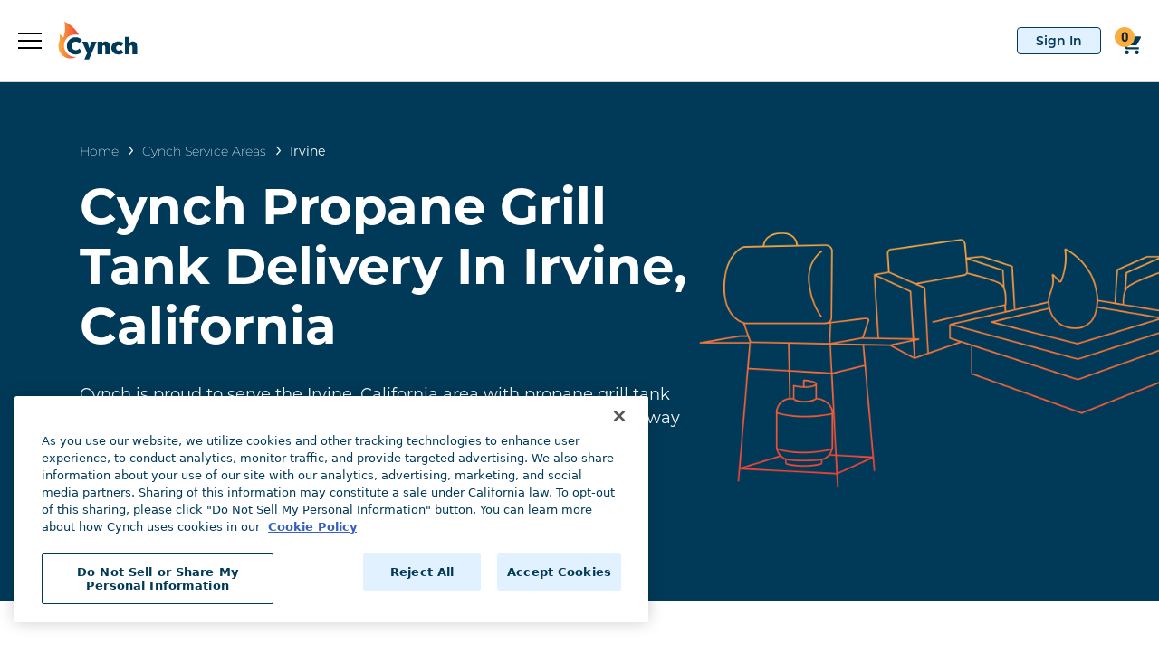

--- FILE ---
content_type: text/css
request_url: https://tags.srv.stackadapt.com/sa.css
body_size: -11
content:
:root {
    --sa-uid: '0-385dfaa1-477e-532c-6e85-d4877e42660c';
}

--- FILE ---
content_type: image/svg+xml
request_url: https://www.cynch.com/assets/icons/chevron-down.svg
body_size: -510
content:
<svg xmlns="http://www.w3.org/2000/svg" viewBox="12 16.42 24 14.83">
<path fill="none" d="M-1-1h48v48H-1z"></path><path fill="#003A58" d="M14.83 16.42L24 25.59l9.17-9.17L36 19.25l-12 12-12-12 2.83-2.83z"></path>
<path fill="none" d="M0-.01h48v48H0v-48z"></path></svg>

--- FILE ---
content_type: application/javascript
request_url: https://www.cynch.com/129.54d50fd6e4232d2f.js
body_size: 25304
content:
"use strict";(self.webpackChunkcynch_AUniversal_migration=self.webpackChunkcynch_AUniversal_migration||[]).push([[129],{129:(w,u,o)=>{o.d(u,{j:()=>O});var r=o(433),_=o(2687),p=o(362),s=o(4973),t=o(4650),m=o(6962),b=o(6895),M=o(99),h=o(9241);function C(e,i){if(1&e&&(t.TgZ(0,"div",18)(1,"p",19),t._uU(2,"Please correct the following errors"),t.qZA(),t.TgZ(3,"ul")(4,"li")(5,"a"),t._uU(6),t.qZA()()()()),2&e){const f=t.oxw();t.xp6(6),t.Oqu(f.errorOnSubmit)}}function P(e,i){if(1&e&&(t.TgZ(0,"div",20),t._uU(1),t.qZA()),2&e){const f=t.oxw();t.xp6(1),t.hij(" ",f.error," ")}}const c=function(e){return[e]};let O=(()=>{const i=class{constructor(g,l){this.formBuilder=g,this.route=l,this.faMagnifyingGlass=_.Y$T,this.constantValues=p.e,this.SITE_LINKS=s.M,this.buildSiteLink=s.p,this.numRegex=/^([0-9]+)$/,this.error="",this.errorOnSubmit="",this.initializeZipCodeForm=()=>{this.ctaForm=this.formBuilder.group({zipCode:["",[r.kI.required,r.kI.minLength(5),r.kI.maxLength(5),this.isNumbers,this.processErrors]]})},this.isNumbers=n=>{let a=!1;return a=this.numRegex.test(n.value),a?null:{isNumbers:!0}},this.processErrors=n=>{const{value:a,pristine:y}=n;let d="";const{EMPTY_ZIP_CODE:z,INVALID_ZIP_CODE:x}=p.e.ZIP_CODE_ERRORS;return y?d="":""===a?d=z:(a.length>5||a.length<5||!this.numRegex.test(n.value))&&(d=x),this.error=d,null},this.onSubmit=()=>{if(this.errorOnSubmit=this.error,!this.error){const{value:n}=this.zipCodeControl.zipCode;this.route.navigate([s.M.PRODUCT_LIST.BASE_PLAIN],{queryParams:{zipcode:n}})}}}ngOnInit(){this.initializeZipCodeForm()}get zipCodeControl(){return this.ctaForm?.controls}};let e=i;return i.\u0275fac=function(l){return new(l||i)(t.Y36(r.qu),t.Y36(m.F0))},i.\u0275cmp=t.Xpm({type:i,selectors:[["app-enter-zipcode-section"]],decls:37,vars:23,consts:[[1,"serviceability-form","enter-zipcode-section"],[1,"flame-divider"],["src","assets/images/divider-fire-sm.svg","width","187","height","25","alt","divider"],[1,"enter-zipcode-header"],[1,"landing-page-banner-zip-input"],["class","\n            landing-page-banner-zip-error\n            message-box\n            error-box\n        ",4,"ngIf"],[3,"formGroup","ngSubmit"],[1,"landing-page-banner-zip-input-form"],[1,"landing-page-banner-zip-input-text"],["for","serviceability-form-zip-code-input",1,"input-label","landing-page-banner-zip-input-text-label"],[1,"landing-page-banner-zip-input-text-group"],["src","../../../../../../assets/icons/icon-search.svg","alt","Zip Search Icon","width","15","height","15",1,"landing-page-banner-zip-input-text-icon",3,"ngClass"],["id","serviceability-form-zip-code-input","formControlName","zipCode",1,"landing-page-banner-zip-input-text-input","input-text",3,"ngClass","adobeAnalyticsInputField"],["class","\n                        landing-page-banner-zip-input-text-error\n                        input-error-message\n                    ",4,"ngIf"],[1,"landing-page-banner-zip-submit",3,"ngClass"],["adobeAnalyticsCTAButton","",1,"button-standard"],[1,"enter-zipcode-description"],[3,"routerLink"],[1,"landing-page-banner-zip-error","message-box","error-box"],[1,"error-message-header"],[1,"landing-page-banner-zip-input-text-error","input-error-message"]],template:function(l,n){1&l&&(t.TgZ(0,"section",0)(1,"div",1),t._UZ(2,"img",2),t.qZA(),t.TgZ(3,"h2",3),t._uU(4,"Enter your zip code to see pricing options for your area"),t.qZA(),t.TgZ(5,"div",4),t.YNc(6,C,7,1,"div",5),t.TgZ(7,"form",6),t.NdJ("ngSubmit",function(){return n.onSubmit()}),t.TgZ(8,"div",7)(9,"div",4)(10,"div",8)(11,"label",9),t._uU(12," Enter Zip Code "),t.qZA(),t.TgZ(13,"div",10),t._UZ(14,"img",11)(15,"input",12),t.qZA(),t.YNc(16,P,2,1,"div",13),t.qZA(),t.TgZ(17,"div",14)(18,"button",15),t._uU(19,"Check My Zip Code"),t.qZA()()()()()(),t.TgZ(20,"p",16),t._uU(21,"For more info, watch our "),t.TgZ(22,"a",17),t._uU(23,"video"),t.qZA(),t._uU(24,", visit our "),t.TgZ(25,"a",17),t._uU(26,"FAQ"),t.qZA(),t._uU(27,", or contact "),t.TgZ(28,"a",17),t._uU(29,"Cynch Customer Care"),t.qZA(),t._uU(30,"."),t._UZ(31,"br")(32,"br"),t._uU(33," Are you a business? Get a "),t.TgZ(34,"a",17),t._uU(35,"Quote"),t.qZA(),t._uU(36," for commercial propane grill tank delivery."),t.qZA()()),2&l&&(t.xp6(6),t.Q6J("ngIf",n.errorOnSubmit),t.xp6(1),t.Q6J("formGroup",n.ctaForm),t.xp6(7),t.Q6J("ngClass",t.VKq(11,c,n.zipCodeControl.zipCode.value||n.zipCodeControl.zipCode.dirty?n.zipCodeControl.zipCode.errors?"invalid":"valid":"")),t.xp6(1),t.Q6J("ngClass",t.VKq(13,c,n.zipCodeControl.zipCode.value||n.zipCodeControl.zipCode.dirty?n.zipCodeControl.zipCode.errors?"invalid":"valid":""))("adobeAnalyticsInputField","checkLocationFooter"),t.xp6(1),t.Q6J("ngIf",""!==n.error),t.xp6(1),t.Q6J("ngClass",n.error?"mt-custom":""),t.xp6(5),t.Q6J("routerLink",t.VKq(15,c,n.buildSiteLink(n.SITE_LINKS.HOW_CYNCH_WORKS))),t.xp6(3),t.Q6J("routerLink",t.VKq(17,c,n.buildSiteLink(n.SITE_LINKS.SUPPORT.FAQ))),t.xp6(3),t.Q6J("routerLink",t.VKq(19,c,n.buildSiteLink(n.SITE_LINKS.SUPPORT.CONTACT))),t.xp6(6),t.Q6J("routerLink",t.VKq(21,c,n.buildSiteLink(n.SITE_LINKS.BUSINESS))))},dependencies:[b.mk,b.O5,r._Y,r.Fj,r.JJ,r.JL,r.sg,r.u,m.rH,M.W,h.y],styles:['@font-face{font-family:Montserrat-ExtraLight;src:url(Montserrat-ExtraLight.c82a42c9ebbe3735.ttf);font-display:swap}@font-face{font-family:Montserrat-Light;src:url(Montserrat-Light.63e3f3c8782ef97f.otf);font-display:swap}@font-face{font-family:Montserrat-Regular;src:url(Montserrat-Regular.1e1f698def49fc4d.otf);font-display:swap}@font-face{font-family:Montserrat-White;src:url(Montserrat-Light.63e3f3c8782ef97f.otf);font-display:swap}@font-face{font-family:Montserrat-Black;src:url(Montserrat-Black.6e4c157218fb6fd4.otf);font-display:swap}@font-face{font-family:Montserrat-Medium;src:url(Montserrat-Medium.799a618f5a889cca.otf);font-display:swap}@font-face{font-family:Montserrat-Bold;src:url(Montserrat-Bold.673d894ea197c980.otf);font-display:swap}@font-face{font-family:Montserrat-SemiBold;src:url(Montserrat-SemiBold.573301df7ad04573.otf);font-display:swap}@font-face{font-family:Montserrat-ExtraBold;src:url(Montserrat-ExtraBold.8e3d41feb9bcb5eb.otf);font-display:swap}@font-face{font-family:Roboto;src:url(Roboto.caad767cf66d6db1.otf);font-display:swap}@font-face{font-family:Roboto-Regular;src:url(Roboto-Regular.8aeead6104dc71d3.otf);font-display:swap}@font-face{font-family:Roboto-White;src:url(Roboto-Light.25bce3fa14395ed3.otf);font-display:swap}@font-face{font-family:Roboto-Black;src:url(Roboto-Black.abb3cba452fc6e32.otf);font-display:swap}@font-face{font-family:Roboto-Bold;src:url(Roboto-Bold.db3228a6bd5e2a81.otf);font-display:swap}@font-face{font-family:Roboto-Medium;src:url(Roboto-Medium.350166ee014f9266.otf);font-display:swap}@font-face{font-family:Mark-Pro-Medium;src:url(Mark-Pro-Medium.11fd18c38d16460c.otf);font-display:swap}@font-face{font-family:Mark-Pro-Heavy;src:url(Mark-Pro-Heavy.77b48c6fa49b166a.otf);font-display:swap}@font-face{font-family:Inter-Regular;src:url(Inter-Regular.f40d63d7760e63dd.ttf);font-display:swap}@font-face{font-family:Inter-Bold;src:url(Inter-Bold.87bddd47aad0bd26.ttf);font-display:swap}  .primary-color-1{color:#003a58}  .primary-color-2{color:#faae40}  .primary-color-3{color:#f4773b}  .primary-color-4{color:#ee4036}  .color-white{color:#fff}  .color-black{color:#000}  .height-3rem{height:3rem}  .c-pointer{cursor:pointer}  .height-100{height:100%}  .width-50{width:50%}  .width-100{width:100%}  .line-height-0{line-height:0}  input,   select{border:.063rem solid #9c9c9c}  .btn-tooltip{padding:0 0 0 .1rem}  .btn-tooltip:focus{outline:none;box-shadow:none!important}  .tooltip-inner{max-width:300px;background-color:#003a58!important}  .tooltip-inner p{margin:0rem!important;color:#fff!important}  .text-underlined{text-decoration:underline}  .custom-checkbox .custom-control-label:before{top:.1rem;width:1.2rem;height:1.2rem;border-radius:.1rem}  .custom-checkbox .custom-control-label:after{top:.1rem;width:1.1rem;height:1.1rem;background-size:60% 60%}  .custom-checkbox label{font-family:Roboto-Regular;font-size:.875rem;color:#282828;letter-spacing:0}  .custom-radio .custom-control-input:checked~.custom-control-label:before{color:#fff;border-color:#adb5bd;background-color:unset}  .custom-radio .custom-control-input:checked~.custom-control-label:after{background-image:url(radio-circle.7756a6712214bdf2.svg)}  .custom-radio .custom-control-label:before{width:1.2rem;height:1.2rem}  .custom-radio .custom-control-label:after{width:1.1rem;height:1.1rem;background-size:60% 60%}  select{-webkit-appearance:none;-moz-appearance:none;background:url(icon-down-arrow.12628f2b2e72c57a.svg) no-repeat;background-size:1.875rem;text-indent:.01px;text-overflow:""}  .form-group{margin-bottom:.75rem}  .form-group label{font-family:Roboto-Bold;font-size:.875rem;color:#003a58;letter-spacing:0;margin-bottom:.125rem}  .form-control.is-invalid{border-color:#ee4036;background-image:url(icon-error.a876fee789b1bd12.svg)}  .form-control.is-valid{border-color:#5eb003;background-image:url(icon-check.3cfa70c88e13b1e1.svg)!important}  .form-control.is-invalid-select{border-color:#ee4036;background-image:url(icon-down-arrow.12628f2b2e72c57a.svg) no-repeat}  .form-control.is-invalid-select+.invalid-feedback{display:block!important}  .form-control.is-valid-select{border-color:#5eb003;background-image:url(icon-down-arrow.12628f2b2e72c57a.svg) no-repeat}  .invalid-feedback-custom{font-size:.7rem;color:red}  .read-only{background-color:transparent!important;border:unset;height:2rem;padding-top:0;padding-left:0}  .edit-only{background-color:#fff!important;border:.063rem solid #9c9c9c;height:3rem;padding-top:.375rem;padding-left:.75rem}  .read-only-select{background:none;background-color:transparent;border:unset;height:2rem;padding-top:0;padding-left:0}  .edit-only-select{background:url(icon-down-arrow.12628f2b2e72c57a.svg) no-repeat;background-color:#fff;border:.063rem solid #9c9c9c;height:3rem;padding-top:.375rem;padding-left:.75rem;background-size:1.875rem}  .required-label{font-family:Roboto-Medium;font-size:.688rem;color:#ee4036;letter-spacing:0}  .view-info{font-size:1rem;font-family:Roboto-Regular}  .text-label{font-family:Roboto-Bold;font-size:.875rem;color:#003a58;letter-spacing:0;margin-bottom:.125rem;text-transform:uppercase}  .toastr-message{padding-top:8px!important}  input::-webkit-outer-spin-button,   input::-webkit-inner-spin-button{-webkit-appearance:none;margin:0}  input[type=number]{-moz-appearance:textfield}  #toastr-container .toastr-message{text-align:center}  input,   button,   textarea,   select{transform:translateZ(0);-webkit-transform:translate3d(0px,0px,0px)}  .hidden-element{display:none}div[_ngcontent-%COMP%]:focus, p[_ngcontent-%COMP%]:focus, a[_ngcontent-%COMP%]:focus, button[_ngcontent-%COMP%]:focus, input[_ngcontent-%COMP%]:focus, select[_ngcontent-%COMP%]:focus, h1[_ngcontent-%COMP%]:focus, img[_ngcontent-%COMP%]:focus{outline:none!important}.no-button[_ngcontent-%COMP%]{background:none;border:none;padding:0;color:#fff}.no-scroll[_ngcontent-%COMP%]{overflow:hidden}.header-title[_ngcontent-%COMP%]{font-size:3.5rem;letter-spacing:1.75px;line-height:4.125rem;font-weight:700;font-family:Montserrat-Bold}.header-title-subtext[_ngcontent-%COMP%]{font-size:1.5rem;line-height:1.875rem;font-weight:700;font-family:Montserrat-Bold}.header-sub[_ngcontent-%COMP%]{font-size:2.5rem;letter-spacing:.75px;line-height:3rem;font-family:Montserrat-SemiBold}.header-description[_ngcontent-%COMP%]{font-size:1.125rem;letter-spacing:0;font-weight:400;line-height:1.625rem;font-family:Roboto-Regular}.button-header-bordered[_ngcontent-%COMP%]{border-radius:.125rem;border:.125rem solid;line-height:1.5rem;padding:2px 20px;font-size:14px;font-family:Montserrat-SemiBold}.button-white[_ngcontent-%COMP%], .button-standard[_ngcontent-%COMP%]{height:48px;font-size:1rem;font-family:Montserrat-SemiBold;font-weight:600;min-width:7.5rem;border:.0625rem solid;border-radius:4px;border-color:#93c0e8;color:#003a58;background-color:#e1f1ff;transition:all .1s linear}.button-white.dark-border[_ngcontent-%COMP%], .button-standard.dark-border[_ngcontent-%COMP%]{border-color:#003a58}.button-white.dark-border[_ngcontent-%COMP%]:hover, .button-standard.dark-border[_ngcontent-%COMP%]:hover, .button-standard[_ngcontent-%COMP%]:hover{background-color:#bee1ff}.button-white[_ngcontent-%COMP%]{background-color:#fff;border-width:.125rem;border-radius:.3125rem;border-color:#003a58;color:#003a58}.button-white[_ngcontent-%COMP%]:hover{background-color:#003a58;color:#fff}.input-label[_ngcontent-%COMP%]{font-size:.875rem;color:#003a58;font-family:Roboto;line-height:1.125rem;letter-spacing:.01rem;padding:.625rem 0}.input-label-hidden[_ngcontent-%COMP%]{flex:none;visibility:hidden;width:0;height:0}.input-text[_ngcontent-%COMP%]{font-family:helvetica;border:.0625rem solid #ced4da;padding:.625rem 1.875rem .625rem .5625rem;border-radius:.25rem;color:#495057;line-height:1.5rem;font-size:1rem;transition:box-shadow .2s ease}.input-text[_ngcontent-%COMP%]:focus{box-shadow:0 0 .3125rem .0625rem #003a58}.input-text.valid[_ngcontent-%COMP%]{background-image:url(icon-check.3cfa70c88e13b1e1.svg);background-repeat:no-repeat;background-position:calc(100% - .625rem) 50%;border-color:#65b804;box-shadow:0 0 .3125rem .0625rem #003a58}.input-text.invalid[_ngcontent-%COMP%]{background-image:url(icon-error.a876fee789b1bd12.svg);background-repeat:no-repeat;background-position:calc(100% - .625rem) 50%;border-color:#ee4036}.input-error-message[_ngcontent-%COMP%]{font-family:Roboto-Regular;font-size:1rem;color:#ee4036;margin-top:.375rem;line-height:1.5rem}.message-box[_ngcontent-%COMP%]{border:.0625rem solid #ced4da;border-radius:.3125rem;padding:1.25rem 1.875rem;background-color:#fff;font-family:Montserrat-Regular;font-size:1rem;line-height:1.5rem;font-weight:400}.message-box[_ngcontent-%COMP%]   li[_ngcontent-%COMP%]{font-size:.875rem;color:#f4773b}.message-box[_ngcontent-%COMP%]   li[_ngcontent-%COMP%]   a[_ngcontent-%COMP%]{color:#000}.message-box.error-box[_ngcontent-%COMP%]{border-color:#ee4036}.custom-modal-window[_ngcontent-%COMP%]{padding-top:2.275rem}.custom-modal-dialog[_ngcontent-%COMP%]   .modal-content[_ngcontent-%COMP%]{padding:1rem;border-radius:.9375rem}.custom-modal-backdrop[_ngcontent-%COMP%]{background-color:#495057;opacity:.95!important}.mobile-sign-in-form[_ngcontent-%COMP%]{width:19.6875rem;margin-top:1.625rem;margin-left:auto;margin-right:auto}.section-padding-y[_ngcontent-%COMP%]{padding-top:3.75rem;padding-bottom:3.75rem}.btn-check[_ngcontent-%COMP%]:checked + .btn[_ngcontent-%COMP%], [_ngcontent-%COMP%]:not(.btn-check) + .btn[_ngcontent-%COMP%]:active, .btn[_ngcontent-%COMP%]:first-child:active, .btn.active[_ngcontent-%COMP%], .btn.show[_ngcontent-%COMP%]{color:#003a58}.btn[_ngcontent-%COMP%]{border-radius:4px;padding:14px;border:1px solid transparent;font-size:16px;transition:.3s;font-family:Montserrat-SemiBold;line-height:1.25}.btn.btn-clear[_ngcontent-%COMP%]{color:#fff;border-color:#fff}.btn.btn-clear[_ngcontent-%COMP%]:hover{background-color:#e1f1ff0d}.btn.btn-clear-primary[_ngcontent-%COMP%]{color:#003a58;border-color:#003a58;background-color:transparent}.btn.btn-clear-primary[_ngcontent-%COMP%]:hover{background-color:#003a58;color:#fff}.btn.btn-clear-primary-1a[_ngcontent-%COMP%]{color:#042233;border-color:#042233;background-color:transparent}.btn.btn-clear-primary-1a[_ngcontent-%COMP%]:hover{background-color:#042233;color:#fff}.btn.btn-fill-light-blue[_ngcontent-%COMP%]{background-color:#e1f1ff;border-color:#e1f1ff;color:#003a58}.btn.btn-fill-light-blue[_ngcontent-%COMP%]:hover{background-color:#bee1ff}.btn.btn-fill-light-blue-color-teal[_ngcontent-%COMP%]{background-color:#e1f1ff;border-color:#e1f1ff;color:#042233}.btn.btn-fill-light-blue-color-teal[_ngcontent-%COMP%]:hover{background-color:#bee1ff}.btn.btn-fill-primary[_ngcontent-%COMP%]{background-color:#003a58;border-color:#003a58;color:#fff}.btn.btn-fill-primary.on-hover-dark-primary[_ngcontent-%COMP%]:hover{background-color:#042233;color:#fff}.btn.btn-fill-primary[_ngcontent-%COMP%]:hover{background-color:#e1f1ff;color:#003a58}@media (max-width: 768px){.btn.mob-btn-fill-light-blue[_ngcontent-%COMP%]{background-color:#e1f1ff;border-color:#e1f1ff;color:#003a58}.btn.mob-btn-clear[_ngcontent-%COMP%]{color:#fff;border-color:#fff;background-color:transparent}}@media (max-width: 1223px){.header-title[_ngcontent-%COMP%]{font-size:2.25rem;line-height:2.75rem}.header-title-subtext[_ngcontent-%COMP%]{font-size:1.25rem;line-height:1.65rem}.header-sub[_ngcontent-%COMP%]{font-size:1.625rem;letter-spacing:.5px;line-height:2rem}}@font-face{font-family:Montserrat-ExtraLight;src:url(Montserrat-ExtraLight.c82a42c9ebbe3735.ttf);font-display:swap}@font-face{font-family:Montserrat-Light;src:url(Montserrat-Light.63e3f3c8782ef97f.otf);font-display:swap}@font-face{font-family:Montserrat-Regular;src:url(Montserrat-Regular.1e1f698def49fc4d.otf);font-display:swap}@font-face{font-family:Montserrat-White;src:url(Montserrat-Light.63e3f3c8782ef97f.otf);font-display:swap}@font-face{font-family:Montserrat-Black;src:url(Montserrat-Black.6e4c157218fb6fd4.otf);font-display:swap}@font-face{font-family:Montserrat-Medium;src:url(Montserrat-Medium.799a618f5a889cca.otf);font-display:swap}@font-face{font-family:Montserrat-Bold;src:url(Montserrat-Bold.673d894ea197c980.otf);font-display:swap}@font-face{font-family:Montserrat-SemiBold;src:url(Montserrat-SemiBold.573301df7ad04573.otf);font-display:swap}@font-face{font-family:Montserrat-ExtraBold;src:url(Montserrat-ExtraBold.8e3d41feb9bcb5eb.otf);font-display:swap}@font-face{font-family:Roboto;src:url(Roboto.caad767cf66d6db1.otf);font-display:swap}@font-face{font-family:Roboto-Regular;src:url(Roboto-Regular.8aeead6104dc71d3.otf);font-display:swap}@font-face{font-family:Roboto-White;src:url(Roboto-Light.25bce3fa14395ed3.otf);font-display:swap}@font-face{font-family:Roboto-Black;src:url(Roboto-Black.abb3cba452fc6e32.otf);font-display:swap}@font-face{font-family:Roboto-Bold;src:url(Roboto-Bold.db3228a6bd5e2a81.otf);font-display:swap}@font-face{font-family:Roboto-Medium;src:url(Roboto-Medium.350166ee014f9266.otf);font-display:swap}@font-face{font-family:Mark-Pro-Medium;src:url(Mark-Pro-Medium.11fd18c38d16460c.otf);font-display:swap}@font-face{font-family:Mark-Pro-Heavy;src:url(Mark-Pro-Heavy.77b48c6fa49b166a.otf);font-display:swap}@font-face{font-family:Inter-Regular;src:url(Inter-Regular.f40d63d7760e63dd.ttf);font-display:swap}@font-face{font-family:Inter-Bold;src:url(Inter-Bold.87bddd47aad0bd26.ttf);font-display:swap}.enter-zipcode-section[_ngcontent-%COMP%]{width:100%;text-align:center;padding:2.5rem 0;margin:0 auto;max-width:calc(100% - 40px)}.enter-zipcode-section[_ngcontent-%COMP%]   .flame-divider[_ngcontent-%COMP%]{margin-bottom:2rem}.enter-zipcode-section.no-padding-top[_ngcontent-%COMP%]{padding-top:0}@media (min-width: 768px){.enter-zipcode-section[_ngcontent-%COMP%]{padding:3.75rem 0;max-width:calc(100% - 40px)}}@media (min-width: 1224px){.enter-zipcode-section[_ngcontent-%COMP%]{padding:0 20px;max-width:1320px}}.enter-zipcode-section[_ngcontent-%COMP%]   .landing-page-banner-zip-input[_ngcontent-%COMP%]{justify-content:center}.enter-zipcode-section[_ngcontent-%COMP%]   .landing-page-banner-zip-input-form[_ngcontent-%COMP%]{width:100%;margin:1rem 0}@media (min-width: 768px){.enter-zipcode-section[_ngcontent-%COMP%]   .landing-page-banner-zip-input-form[_ngcontent-%COMP%]{margin:1rem auto;width:25.8125rem}}.enter-zipcode-section[_ngcontent-%COMP%]   .landing-page-banner-zip-input-text[_ngcontent-%COMP%]{display:flex;flex-direction:column}.enter-zipcode-section[_ngcontent-%COMP%]   .landing-page-banner-zip-input-text-group[_ngcontent-%COMP%]{position:relative}.enter-zipcode-section[_ngcontent-%COMP%]   .landing-page-banner-zip-input-text-icon[_ngcontent-%COMP%]{position:absolute;pointer-events:none;width:.9375rem;transform:translateY(1rem);right:1.625rem;z-index:1}.enter-zipcode-section[_ngcontent-%COMP%]   .landing-page-banner-zip-input-text-icon.invalid[_ngcontent-%COMP%], .enter-zipcode-section[_ngcontent-%COMP%]   .landing-page-banner-zip-input-text-icon.valid[_ngcontent-%COMP%]{right:2.25rem}.enter-zipcode-section[_ngcontent-%COMP%]   .landing-page-banner-zip-input-text-input[_ngcontent-%COMP%]{border:.0625rem solid #ced4da;border-radius:.25rem;color:#495057;display:block;font-size:1rem;letter-spacing:0;line-height:1.5rem;margin-bottom:.3125rem;padding:.625rem 1.875rem .625rem .5625rem;position:relative;width:100%;transition:all .2s ease}.enter-zipcode-section[_ngcontent-%COMP%]   .landing-page-banner-zip-input-text-label[_ngcontent-%COMP%]{letter-spacing:0;text-align:left}.enter-zipcode-section[_ngcontent-%COMP%]   .message-box[_ngcontent-%COMP%]{background:transparent;border-radius:.3125rem;margin:.9375rem auto;max-width:625.5px;padding:1.25rem 1.875rem;text-align:start}.enter-zipcode-section[_ngcontent-%COMP%]   .message-box[_ngcontent-%COMP%]   .error-message-header[_ngcontent-%COMP%]{margin:0;font-size:1rem;line-height:1.5rem;margin-bottom:1rem}.enter-zipcode-section[_ngcontent-%COMP%]   .message-box[_ngcontent-%COMP%]   ul[_ngcontent-%COMP%] > li[_ngcontent-%COMP%] > a[_ngcontent-%COMP%]{text-decoration:underline}.enter-zipcode-section[_ngcontent-%COMP%]   .landing-page-banner-zip-input-text-error[_ngcontent-%COMP%]{margin-top:6rem;position:absolute;padding:.1rem 0rem;text-decoration:none;background:#fff;font-family:Montserrat-Regular}.enter-zipcode-section[_ngcontent-%COMP%]   .landing-page-banner-zip-submit[_ngcontent-%COMP%]{margin-top:1.275rem}.enter-zipcode-section[_ngcontent-%COMP%]   .landing-page-banner-zip-submit[_ngcontent-%COMP%]   button[_ngcontent-%COMP%]{min-width:7.5rem;width:100%;border-color:#003a58}@media (min-width: 768px){.enter-zipcode-section[_ngcontent-%COMP%]   .landing-page-banner-zip-submit[_ngcontent-%COMP%]   button[_ngcontent-%COMP%]{display:block;margin:0 auto;width:calc(25.8125rem * .8)}}.enter-zipcode-section[_ngcontent-%COMP%]   .mt-custom[_ngcontent-%COMP%]{margin-top:3rem}.enter-zipcode-section[_ngcontent-%COMP%]   .svg-container[_ngcontent-%COMP%]   .flame[_ngcontent-%COMP%]{display:block;margin:0 auto 1.875rem}.enter-zipcode-section[_ngcontent-%COMP%]   .enter-zipcode-header[_ngcontent-%COMP%]{font-size:1.625rem;font-weight:600;letter-spacing:.5px;line-height:2rem;padding:0 0 .5rem;color:#003a58;font-family:Montserrat-SemiBold}.enter-zipcode-section[_ngcontent-%COMP%]   form[_ngcontent-%COMP%]{display:flex;flex-direction:column;align-items:center}.enter-zipcode-section[_ngcontent-%COMP%]   form[_ngcontent-%COMP%]   .container[_ngcontent-%COMP%]{display:flex;flex-direction:column}.enter-zipcode-section[_ngcontent-%COMP%]   form[_ngcontent-%COMP%]   .container[_ngcontent-%COMP%]   label[_ngcontent-%COMP%]{display:inline-block;color:#003a58;display:block;font-size:.875rem;font-weight:700;line-height:1.125rem;padding:.625rem 0;font-family:Roboto-Bold;width:100%}.enter-zipcode-section[_ngcontent-%COMP%]   form[_ngcontent-%COMP%]   .container[_ngcontent-%COMP%]   input[_ngcontent-%COMP%]{border:.0625rem solid #ced4da;border-radius:.25rem;color:#495057;display:block;font-size:1rem;letter-spacing:0;line-height:1.5rem;margin-bottom:.3125rem;padding:.625rem 1.875rem .625rem .5625rem;position:relative;width:100%;transition:all .2s ease}.enter-zipcode-section[_ngcontent-%COMP%]   form[_ngcontent-%COMP%]   .container[_ngcontent-%COMP%]   .float[_ngcontent-%COMP%]{float:left;margin-left:83%;margin-top:-2.275rem;position:relative;z-index:2;font-size:.9rem;stroke-width:5%!important}.enter-zipcode-section[_ngcontent-%COMP%]   form[_ngcontent-%COMP%]   .container[_ngcontent-%COMP%]   fa-icon[_ngcontent-%COMP%]{stroke-width:100%!important;stroke:#003a58}.enter-zipcode-section[_ngcontent-%COMP%]   form[_ngcontent-%COMP%]   button[type=submit][_ngcontent-%COMP%]{margin-top:1rem;max-width:330px;height:48px;font-size:16px;font-family:Montserrat-SemiBold;color:#003a58;background-color:#e1f1ff;border:.0625rem solid #93c0e8;border-radius:.125rem;min-width:7.5rem;padding:.6875rem 1.25rem;text-align:center;width:100%;transition:all .2s ease}.enter-zipcode-section[_ngcontent-%COMP%]   form[_ngcontent-%COMP%]   button[type=submit].success[_ngcontent-%COMP%]{background-image:url(/assets/icons/icon-check.svg);background-repeat:no-repeat;background-position:calc(100% - .625rem) 50%;border:.0625rem solid #65b804;transition:background 0s linear}.enter-zipcode-section[_ngcontent-%COMP%]   form[_ngcontent-%COMP%]   button[type=submit][_ngcontent-%COMP%]:hover{background-color:#93c0e8}.enter-zipcode-section[_ngcontent-%COMP%]   .form__group[_ngcontent-%COMP%]{margin:1rem auto;max-width:25.8125rem;text-align:start;display:flex;position:relative;align-items:center}.enter-zipcode-section[_ngcontent-%COMP%]   .form__group[_ngcontent-%COMP%] + .form__group[_ngcontent-%COMP%]{margin-top:0;margin-bottom:0}.enter-zipcode-section[_ngcontent-%COMP%]   .enter-zipcode-description[_ngcontent-%COMP%]{font-size:1rem;font-weight:400;letter-spacing:0;line-height:1.15;color:#495057;font-family:Roboto-Regular;padding:2.5rem 0}@media (min-width: 768px){.enter-zipcode-section[_ngcontent-%COMP%]   .enter-zipcode-description[_ngcontent-%COMP%]{padding:3.75rem 0}}.enter-zipcode-section[_ngcontent-%COMP%]   .enter-zipcode-description[_ngcontent-%COMP%]   a[_ngcontent-%COMP%]{text-decoration:none;color:#003a58}.enter-zipcode-section[_ngcontent-%COMP%]   .enter-zipcode-description[_ngcontent-%COMP%]   a[_ngcontent-%COMP%]:hover{text-decoration:underline}@media (min-width: 1224px){.enter-zipcode-section[_ngcontent-%COMP%]   .enter-zipcode-header[_ngcontent-%COMP%]{font-size:2.5rem;letter-spacing:.75px;line-height:3rem}}@media (max-width: 425px){.enter-zipcode-section[_ngcontent-%COMP%]   form[_ngcontent-%COMP%]   .container[_ngcontent-%COMP%]   input[_ngcontent-%COMP%], .enter-zipcode-section[_ngcontent-%COMP%]   form[_ngcontent-%COMP%]   .container[_ngcontent-%COMP%]   button[_ngcontent-%COMP%]{max-width:100%}.enter-zipcode-section[_ngcontent-%COMP%]   .enter-zipcode-description[_ngcontent-%COMP%]{text-align:left;padding-bottom:0!important;margin-bottom:0}}']}),e})()}}]);

--- FILE ---
content_type: application/x-javascript
request_url: https://assets.adobedtm.com/305535fbc841/b2c4b187934f/1b32780ae812/RC48899b713c8547ed9632d8559943a79e-source.min.js
body_size: 3
content:
// For license information, see `https://assets.adobedtm.com/305535fbc841/b2c4b187934f/1b32780ae812/RC48899b713c8547ed9632d8559943a79e-source.js`.
_satellite.__registerScript('https://assets.adobedtm.com/305535fbc841/b2c4b187934f/1b32780ae812/RC48899b713c8547ed9632d8559943a79e-source.min.js', "console.log(\"eventInteraction OR eventPageView\");");

--- FILE ---
content_type: image/svg+xml
request_url: https://www.cynch.com/assets/icons/cart-blue.svg
body_size: 433
content:
<svg aria-hidden="true" width="22px" height="22px" viewBox="0 0 22 22" version="1.1" xmlns="http://www.w3.org/2000/svg" xmlns:xlink="http://www.w3.org/1999/xlink">
<g id="Cynch---Mobile" stroke="none" strokwidth="1" fill="#003A58" fill-rule="evenodd">
<g id="00-AA-Cynch-Styles" transform="translate(-987.000000, -491.000000)" fill="#003A58">
<path d="M993.6,508.6 C992.39,508.6 991.4,509.59 991.4,510.8 C991.4,512.01 992.39,513 993.6,513 C994.81,513 995.8,512.01 995.8,510.8 C995.8,509.59 994.81,508.6 993.6,508.6 L993.6,508.6 Z M987,491 L987,493.2 L989.2,493.2 L993.16,501.56 L991.62,504.2 C991.51,504.53 991.4,504.97 991.4,505.3 C991.4,506.51 992.39,507.5 993.6,507.5 L1006.8,507.5 L1006.8,505.3 L994.04,505.3 C993.93,505.3 993.82,505.19 993.82,505.08 L993.82,504.97 L994.81,503.1 L1002.95,503.1 C1003.83,503.1 1004.49,502.66 1004.82,502 L1008.78,494.85 C1009,494.63 1009,494.52 1009,494.3 C1009,493.64 1008.56,493.2 1007.9,493.2 L991.62,493.2 L990.63,491 L987,491 L987,491 Z M1004.6,508.6 C1003.39,508.6 1002.4,509.59 1002.4,510.8 C1002.4,512.01 1003.39,513 1004.6,513 C1005.81,513 1006.8,512.01 1006.8,510.8 C1006.8,509.59 1005.81,508.6 1004.6,508.6 L1004.6,508.6 Z" id="icon-cart"></path></g></g></svg>

--- FILE ---
content_type: text/plain; charset=utf-8
request_url: https://tags.srv.stackadapt.com/saq_pxl?uid=Ep4XRqCDhLbfOrR_wgEW-w&is_js=true&landing_url=https%3A%2F%2Fwww.cynch.com%2Fservice-areas%2Fcalifornia%2Firvine&t=Cynch%20Propane%20%E2%80%93%20Propane%20Grill%20Tank%20Delivery&tip=0ej50wl098_VitS8IVI3df8qTFrlQ9Qwz77oPxwpfeA&host=https%3A%2F%2Fwww.cynch.com&sa_conv_data_css_value=%20%220-385dfaa1-477e-532c-6e85-d4877e42660c%22&sa_conv_data_image_value=ffd8ffe000104a46494600010101006000600000ffdb004300080606070605080707070909080a0c140d0c0b0b0c1912130f141d1a1f1e1d1a1c1c20242e2720222c231c1c2837292c30313434341f27393d38323c2e333432ffdb0043010909090c0b0c180d0d1832211c213232323232323232323232323232323232323232323232323232323232323232323232323232323232323232323232323232ffc00011080001000103012200021101031101ffc4001f0000010501010101010100000000000000000102030405060708090a0bffc400b5100002010303020403050504040000017d01020300041105122131410613516107227114328191a1082342b1c11552d1f02433627282090a161718191a25262728292a3435363738393a434445464748494a535455565758595a636465666768696a737475767778797a838485868788898a92939495969798999aa2a3a4a5a6a7a8a9aab2b3b4b5b6b7b8b9bac2c3c4c5c6c7c8c9cad2d3d4d5d6d7d8d9dae1e2e3e4e5e6e7e8e9eaf1f2f3f4f5f6f7f8f9faffc4001f0100030101010101010101010000000000000102030405060708090a0bffc400b51100020102040403040705040400010277000102031104052131061241510761711322328108144291a1b1c109233352f0156272d10a162434e125f11718191a262728292a35363738393a434445464748494a535455565758595a636465666768696a737475767778797a82838485868788898a92939495969798999aa2a3a4a5a6a7a8a9aab2b3b4b5b6b7b8b9bac2c3c4c5c6c7c8c9cad2d3d4d5d6d7d8d9dae2e3e4e5e6e7e8e9eaf2f3f4f5f6f7f8f9faffda000c03010002110311003f00f7fa28a2803fffd9385dfaa1477e532c6e85d4877e42660c03866da6&l_src=&l_src_d=&u_src=&u_src_d=&shop=false&sa-user-id-v3=s%253AAQAKIPgmoMkUh-AX0ZTaMrMxspnqsN11bZnnjd6COrFebQKtELcBGAQg0KOuywYwAToE_kXKCEIEgmJGEg.YA583LYR7ArLNxuYwXeS2OZIXgvD2smbLDBobrleG6Q&sa-user-id-v2=s%253AOF36oUd-UyxuhdSHfkJmDAOGbaY.5BrLeNXtPRouK7MOzm5RVw9W%252FMNtDxFV4ziMPLC5joE&sa-user-id=s%253A0-385dfaa1-477e-532c-6e85-d4877e42660c.avSB8T6R7cRCZg4i9K6X6kkeqc77fonpVfqKZJqkQvk
body_size: 20
content:
{"conversion_tracker_uids":null,"retargeting_tracker_uids":["90vP51XMvj1xnoSp4XMSMw"],"lookalike_tracker_uids":null}

--- FILE ---
content_type: application/javascript
request_url: https://www.cynch.com/565.04bc63efa95fb64e.js
body_size: 18784
content:
"use strict";(self.webpackChunkcynch_AUniversal_migration=self.webpackChunkcynch_AUniversal_migration||[]).push([[565],{671:(u,d,a)=>{a.d(d,{W:()=>r});var t=a(4650),l=a(6895);function g(e,o){if(1&e&&t._UZ(0,"img",9),2&e){const n=t.oxw(2).$implicit;t.s9C("src",n.imgOnHover.src,t.LSH),t.s9C("width",n.imgOnHover.width),t.s9C("height",n.imgOnHover.height),t.s9C("alt",n.imgOnHover.alt)}}function m(e,o){if(1&e&&(t.TgZ(0,"div",6),t._UZ(1,"img",7),t.YNc(2,g,1,4,"img",8),t.qZA()),2&e){const n=t.oxw().$implicit;t.Q6J("ngClass",n.imgOnHover?"has-on-hover":""),t.xp6(1),t.s9C("src",n.img.src,t.LSH),t.s9C("width",n.img.width),t.s9C("height",n.img.height),t.s9C("alt",n.img.alt),t.xp6(1),t.Q6J("ngIf",n.imgOnHover)}}function c(e,o){if(1&e&&t._UZ(0,"h3",10),2&e){const n=t.oxw().$implicit;t.Q6J("innerHTML",n.title,t.oJD)}}function i(e,o){if(1&e&&t._UZ(0,"p",10),2&e){const n=t.oxw().$implicit;t.Q6J("innerHTML",n.text,t.oJD)}}function f(e,o){if(1&e&&(t.TgZ(0,"div",3),t.YNc(1,m,3,6,"div",4),t.YNc(2,c,1,1,"h3",5),t.YNc(3,i,1,1,"p",5),t.qZA()),2&e){const n=o.$implicit;t.s9C("ngClass",n.class),t.Q6J("id",n.id),t.xp6(1),t.Q6J("ngIf",n.img),t.xp6(1),t.Q6J("ngIf",n.title),t.xp6(1),t.Q6J("ngIf",n.text)}}let r=(()=>{const o=class{};let e=o;return o.\u0275fac=function(s){return new(s||o)},o.\u0275cmp=t.Xpm({type:o,selectors:[["app-tiles"]],inputs:{tiles:"tiles",classString:"classString"},decls:3,vars:3,consts:[[1,"tile-container-wrapper"],[1,"tile-inner-wrappper"],["class","tile-item",3,"id","ngClass",4,"ngFor","ngForOf"],[1,"tile-item",3,"id","ngClass"],["class","tile-item_image-wrapper",3,"ngClass",4,"ngIf"],[3,"innerHTML",4,"ngIf"],[1,"tile-item_image-wrapper",3,"ngClass"],[3,"src","width","height","alt"],["class","on-hover",3,"src","width","height","alt",4,"ngIf"],[1,"on-hover",3,"src","width","height","alt"],[3,"innerHTML"]],template:function(s,p){1&s&&(t.TgZ(0,"div",0)(1,"div",1),t.YNc(2,f,4,5,"div",2),t.qZA()()),2&s&&(t.Tol(p.classString),t.xp6(2),t.Q6J("ngForOf",p.tiles))},dependencies:[l.mk,l.sg,l.O5],styles:["@keyframes _ngcontent-%COMP%_fade-in{to{opacity:1}}@keyframes _ngcontent-%COMP%_fade-out{0%{opacity:1}to{opacity:0}}.tile-inner-wrappper[_ngcontent-%COMP%]{display:flex;gap:3.125rem;justify-content:center;max-width:1320px;margin:auto;padding:3.125rem 1.25em;display:grid;grid-template-columns:auto auto;grid-auto-rows:1fr}.tile-item[_ngcontent-%COMP%]{border:1px solid #D3DEE9;border-radius:12px;text-align:center;flex:1;padding:3.75rem 4.375rem}.tile-item[_ngcontent-%COMP%]   .tile-item_image-wrapper[_ngcontent-%COMP%]{margin-bottom:2.5rem}.tile-item[_ngcontent-%COMP%]   .tile-item_image-wrapper[_ngcontent-%COMP%]   img[_ngcontent-%COMP%]{opacity:1}.tile-item[_ngcontent-%COMP%]   .tile-item_image-wrapper[_ngcontent-%COMP%]   img.on-hover[_ngcontent-%COMP%]{opacity:0;height:0;width:0}.tile-item[_ngcontent-%COMP%]   h3[_ngcontent-%COMP%]{color:#003a58;font-size:1.125rem;line-height:1.5rem}.tile-item[_ngcontent-%COMP%]:hover   .tile-item_image-wrapper.has-on-hover[_ngcontent-%COMP%]   img[_ngcontent-%COMP%]{animation:_ngcontent-%COMP%_fade-in 1s ease-in forwards,fade-out 4s 1s ease-out forwards}.tile-item[_ngcontent-%COMP%]:hover   .tile-item_image-wrapper.has-on-hover[_ngcontent-%COMP%]   img[_ngcontent-%COMP%]:not(.on-hover){opacity:0;width:0;height:0}.tile-item[_ngcontent-%COMP%]:hover   .tile-item_image-wrapper.has-on-hover[_ngcontent-%COMP%]   img.on-hover[_ngcontent-%COMP%]{opacity:1;height:unset;width:revert-layer}"]}),e})()},3013:(u,d,a)=>{a.d(d,{i:()=>m});var t=a(4650),l=a(6895);function g(c,i){if(1&c){const f=t.EpF();t.TgZ(0,"div",8),t.NdJ("click",function(){t.CHM(f);const e=t.oxw();return t.KtG(e.toggleTextContent(e.idString))}),t.qZA()}}let m=(()=>{const i=class{constructor(r){this.renderer=r,this.idString="",this.showToggle=!1,this.toggleText=new t.vpe}ngOnInit(){}toggleTextContent(r){const e=document.querySelector(`#${r}`);e?.classList.contains("expand")?this.renderer.removeClass(e,"expand"):this.renderer.addClass(e,"expand"),this.toggleText.emit(r)}onMouseEnter(r){if(r){const e=document.querySelector(`#${r}`);this.renderer.addClass(e,"active")}}onMouseOut(r){if(r){const e=document.querySelector(`#${r}`);this.renderer.removeClass(e,"active")}}};let c=i;return i.\u0275fac=function(e){return new(e||i)(t.Y36(t.Qsj))},i.\u0275cmp=t.Xpm({type:i,selectors:[["app-two-columns-text-image"]],inputs:{textHTML:"textHTML",image:"image",imageFirst:"imageFirst",classString:"classString",idString:"idString",showToggle:"showToggle"},outputs:{toggleText:"toggleText"},decls:8,vars:10,consts:[[1,"two-columns-wrapper",3,"id","mouseenter","mouseleave"],[1,"two-columns-inner-wrapper",3,"ngClass"],[1,"two-columns-text-wrapper","two-columns-1"],[1,"two-columns-text-inner-wrapper"],[1,"text-content",3,"innerHTML"],["class","toggle-arrow",3,"click",4,"ngIf"],[1,"two-columns-image-wrapper","two-columns-2"],[3,"width","height","src","alt"],[1,"toggle-arrow",3,"click"]],template:function(e,o){1&e&&(t.TgZ(0,"div",0),t.NdJ("mouseenter",function(){return o.onMouseEnter(o.idString)})("mouseleave",function(){return o.onMouseOut(o.idString)}),t.TgZ(1,"div",1)(2,"div",2)(3,"div",3),t._UZ(4,"div",4),t.qZA(),t.YNc(5,g,1,0,"div",5),t.qZA(),t.TgZ(6,"div",6),t._UZ(7,"img",7),t.qZA()()()),2&e&&(t.Tol(o.classString),t.Q6J("id",o.idString),t.xp6(1),t.Q6J("ngClass",o.imageFirst?"reverse":""),t.xp6(3),t.Q6J("innerHTML",o.textHTML,t.oJD),t.xp6(1),t.Q6J("ngIf",o.showToggle),t.xp6(2),t.s9C("width",o.image.width),t.s9C("height",o.image.height),t.s9C("src",o.image.src,t.LSH),t.s9C("alt",o.image.alt))},dependencies:[l.mk,l.O5],styles:['@font-face{font-family:Montserrat-ExtraLight;src:url(Montserrat-ExtraLight.c82a42c9ebbe3735.ttf);font-display:swap}@font-face{font-family:Montserrat-Light;src:url(Montserrat-Light.63e3f3c8782ef97f.otf);font-display:swap}@font-face{font-family:Montserrat-Regular;src:url(Montserrat-Regular.1e1f698def49fc4d.otf);font-display:swap}@font-face{font-family:Montserrat-White;src:url(Montserrat-Light.63e3f3c8782ef97f.otf);font-display:swap}@font-face{font-family:Montserrat-Black;src:url(Montserrat-Black.6e4c157218fb6fd4.otf);font-display:swap}@font-face{font-family:Montserrat-Medium;src:url(Montserrat-Medium.799a618f5a889cca.otf);font-display:swap}@font-face{font-family:Montserrat-Bold;src:url(Montserrat-Bold.673d894ea197c980.otf);font-display:swap}@font-face{font-family:Montserrat-SemiBold;src:url(Montserrat-SemiBold.573301df7ad04573.otf);font-display:swap}@font-face{font-family:Montserrat-ExtraBold;src:url(Montserrat-ExtraBold.8e3d41feb9bcb5eb.otf);font-display:swap}@font-face{font-family:Roboto;src:url(Roboto.caad767cf66d6db1.otf);font-display:swap}@font-face{font-family:Roboto-Regular;src:url(Roboto-Regular.8aeead6104dc71d3.otf);font-display:swap}@font-face{font-family:Roboto-White;src:url(Roboto-Light.25bce3fa14395ed3.otf);font-display:swap}@font-face{font-family:Roboto-Black;src:url(Roboto-Black.abb3cba452fc6e32.otf);font-display:swap}@font-face{font-family:Roboto-Bold;src:url(Roboto-Bold.db3228a6bd5e2a81.otf);font-display:swap}@font-face{font-family:Roboto-Medium;src:url(Roboto-Medium.350166ee014f9266.otf);font-display:swap}@font-face{font-family:Mark-Pro-Medium;src:url(Mark-Pro-Medium.11fd18c38d16460c.otf);font-display:swap}@font-face{font-family:Mark-Pro-Heavy;src:url(Mark-Pro-Heavy.77b48c6fa49b166a.otf);font-display:swap}@font-face{font-family:Inter-Regular;src:url(Inter-Regular.f40d63d7760e63dd.ttf);font-display:swap}@font-face{font-family:Inter-Bold;src:url(Inter-Bold.87bddd47aad0bd26.ttf);font-display:swap}  .primary-color-1{color:#003a58}  .primary-color-2{color:#faae40}  .primary-color-3{color:#f4773b}  .primary-color-4{color:#ee4036}  .color-white{color:#fff}  .color-black{color:#000}  .height-3rem{height:3rem}  .c-pointer{cursor:pointer}  .height-100{height:100%}  .width-50{width:50%}  .width-100{width:100%}  .line-height-0{line-height:0}  input,   select{border:.063rem solid #9c9c9c}  .btn-tooltip{padding:0 0 0 .1rem}  .btn-tooltip:focus{outline:none;box-shadow:none!important}  .tooltip-inner{max-width:300px;background-color:#003a58!important}  .tooltip-inner p{margin:0rem!important;color:#fff!important}  .text-underlined{text-decoration:underline}  .custom-checkbox .custom-control-label:before{top:.1rem;width:1.2rem;height:1.2rem;border-radius:.1rem}  .custom-checkbox .custom-control-label:after{top:.1rem;width:1.1rem;height:1.1rem;background-size:60% 60%}  .custom-checkbox label{font-family:Roboto-Regular;font-size:.875rem;color:#282828;letter-spacing:0}  .custom-radio .custom-control-input:checked~.custom-control-label:before{color:#fff;border-color:#adb5bd;background-color:unset}  .custom-radio .custom-control-input:checked~.custom-control-label:after{background-image:url(radio-circle.7756a6712214bdf2.svg)}  .custom-radio .custom-control-label:before{width:1.2rem;height:1.2rem}  .custom-radio .custom-control-label:after{width:1.1rem;height:1.1rem;background-size:60% 60%}  select{-webkit-appearance:none;-moz-appearance:none;background:url(icon-down-arrow.12628f2b2e72c57a.svg) no-repeat;background-size:1.875rem;text-indent:.01px;text-overflow:""}  .form-group{margin-bottom:.75rem}  .form-group label{font-family:Roboto-Bold;font-size:.875rem;color:#003a58;letter-spacing:0;margin-bottom:.125rem}  .form-control.is-invalid{border-color:#ee4036;background-image:url(icon-error.a876fee789b1bd12.svg)}  .form-control.is-valid{border-color:#5eb003;background-image:url(icon-check.3cfa70c88e13b1e1.svg)!important}  .form-control.is-invalid-select{border-color:#ee4036;background-image:url(icon-down-arrow.12628f2b2e72c57a.svg) no-repeat}  .form-control.is-invalid-select+.invalid-feedback{display:block!important}  .form-control.is-valid-select{border-color:#5eb003;background-image:url(icon-down-arrow.12628f2b2e72c57a.svg) no-repeat}  .invalid-feedback-custom{font-size:.7rem;color:red}  .read-only{background-color:transparent!important;border:unset;height:2rem;padding-top:0;padding-left:0}  .edit-only{background-color:#fff!important;border:.063rem solid #9c9c9c;height:3rem;padding-top:.375rem;padding-left:.75rem}  .read-only-select{background:none;background-color:transparent;border:unset;height:2rem;padding-top:0;padding-left:0}  .edit-only-select{background:url(icon-down-arrow.12628f2b2e72c57a.svg) no-repeat;background-color:#fff;border:.063rem solid #9c9c9c;height:3rem;padding-top:.375rem;padding-left:.75rem;background-size:1.875rem}  .required-label{font-family:Roboto-Medium;font-size:.688rem;color:#ee4036;letter-spacing:0}  .view-info{font-size:1rem;font-family:Roboto-Regular}  .text-label{font-family:Roboto-Bold;font-size:.875rem;color:#003a58;letter-spacing:0;margin-bottom:.125rem;text-transform:uppercase}  .toastr-message{padding-top:8px!important}  input::-webkit-outer-spin-button,   input::-webkit-inner-spin-button{-webkit-appearance:none;margin:0}  input[type=number]{-moz-appearance:textfield}  #toastr-container .toastr-message{text-align:center}  input,   button,   textarea,   select{transform:translateZ(0);-webkit-transform:translate3d(0px,0px,0px)}  .hidden-element{display:none}div[_ngcontent-%COMP%]:focus, p[_ngcontent-%COMP%]:focus, a[_ngcontent-%COMP%]:focus, button[_ngcontent-%COMP%]:focus, input[_ngcontent-%COMP%]:focus, select[_ngcontent-%COMP%]:focus, h1[_ngcontent-%COMP%]:focus, img[_ngcontent-%COMP%]:focus{outline:none!important}.no-button[_ngcontent-%COMP%]{background:none;border:none;padding:0;color:#fff}.no-scroll[_ngcontent-%COMP%]{overflow:hidden}.header-title[_ngcontent-%COMP%]{font-size:3.5rem;letter-spacing:1.75px;line-height:4.125rem;font-weight:700;font-family:Montserrat-Bold}.header-title-subtext[_ngcontent-%COMP%]{font-size:1.5rem;line-height:1.875rem;font-weight:700;font-family:Montserrat-Bold}.header-sub[_ngcontent-%COMP%]{font-size:2.5rem;letter-spacing:.75px;line-height:3rem;font-family:Montserrat-SemiBold}.header-description[_ngcontent-%COMP%]{font-size:1.125rem;letter-spacing:0;font-weight:400;line-height:1.625rem;font-family:Roboto-Regular}.button-header-bordered[_ngcontent-%COMP%]{border-radius:.125rem;border:.125rem solid;line-height:1.5rem;padding:2px 20px;font-size:14px;font-family:Montserrat-SemiBold}.button-white[_ngcontent-%COMP%], .button-standard[_ngcontent-%COMP%]{height:48px;font-size:1rem;font-family:Montserrat-SemiBold;font-weight:600;min-width:7.5rem;border:.0625rem solid;border-radius:4px;border-color:#93c0e8;color:#003a58;background-color:#e1f1ff;transition:all .1s linear}.button-white.dark-border[_ngcontent-%COMP%], .button-standard.dark-border[_ngcontent-%COMP%]{border-color:#003a58}.button-white.dark-border[_ngcontent-%COMP%]:hover, .button-standard.dark-border[_ngcontent-%COMP%]:hover, .button-standard[_ngcontent-%COMP%]:hover{background-color:#bee1ff}.button-white[_ngcontent-%COMP%]{background-color:#fff;border-width:.125rem;border-radius:.3125rem;border-color:#003a58;color:#003a58}.button-white[_ngcontent-%COMP%]:hover{background-color:#003a58;color:#fff}.input-label[_ngcontent-%COMP%]{font-size:.875rem;color:#003a58;font-family:Roboto;line-height:1.125rem;letter-spacing:.01rem;padding:.625rem 0}.input-label-hidden[_ngcontent-%COMP%]{flex:none;visibility:hidden;width:0;height:0}.input-text[_ngcontent-%COMP%]{font-family:helvetica;border:.0625rem solid #ced4da;padding:.625rem 1.875rem .625rem .5625rem;border-radius:.25rem;color:#495057;line-height:1.5rem;font-size:1rem;transition:box-shadow .2s ease}.input-text[_ngcontent-%COMP%]:focus{box-shadow:0 0 .3125rem .0625rem #003a58}.input-text.valid[_ngcontent-%COMP%]{background-image:url(icon-check.3cfa70c88e13b1e1.svg);background-repeat:no-repeat;background-position:calc(100% - .625rem) 50%;border-color:#65b804;box-shadow:0 0 .3125rem .0625rem #003a58}.input-text.invalid[_ngcontent-%COMP%]{background-image:url(icon-error.a876fee789b1bd12.svg);background-repeat:no-repeat;background-position:calc(100% - .625rem) 50%;border-color:#ee4036}.input-error-message[_ngcontent-%COMP%]{font-family:Roboto-Regular;font-size:1rem;color:#ee4036;margin-top:.375rem;line-height:1.5rem}.message-box[_ngcontent-%COMP%]{border:.0625rem solid #ced4da;border-radius:.3125rem;padding:1.25rem 1.875rem;background-color:#fff;font-family:Montserrat-Regular;font-size:1rem;line-height:1.5rem;font-weight:400}.message-box[_ngcontent-%COMP%]   li[_ngcontent-%COMP%]{font-size:.875rem;color:#f4773b}.message-box[_ngcontent-%COMP%]   li[_ngcontent-%COMP%]   a[_ngcontent-%COMP%]{color:#000}.message-box.error-box[_ngcontent-%COMP%]{border-color:#ee4036}.custom-modal-window[_ngcontent-%COMP%]{padding-top:2.275rem}.custom-modal-dialog[_ngcontent-%COMP%]   .modal-content[_ngcontent-%COMP%]{padding:1rem;border-radius:.9375rem}.custom-modal-backdrop[_ngcontent-%COMP%]{background-color:#495057;opacity:.95!important}.mobile-sign-in-form[_ngcontent-%COMP%]{width:19.6875rem;margin-top:1.625rem;margin-left:auto;margin-right:auto}.section-padding-y[_ngcontent-%COMP%]{padding-top:3.75rem;padding-bottom:3.75rem}.btn-check[_ngcontent-%COMP%]:checked + .btn[_ngcontent-%COMP%], [_ngcontent-%COMP%]:not(.btn-check) + .btn[_ngcontent-%COMP%]:active, .btn[_ngcontent-%COMP%]:first-child:active, .btn.active[_ngcontent-%COMP%], .btn.show[_ngcontent-%COMP%]{color:#003a58}.btn[_ngcontent-%COMP%]{border-radius:4px;padding:14px;border:1px solid transparent;font-size:16px;transition:.3s;font-family:Montserrat-SemiBold;line-height:1.25}.btn.btn-clear[_ngcontent-%COMP%]{color:#fff;border-color:#fff}.btn.btn-clear[_ngcontent-%COMP%]:hover{background-color:#e1f1ff0d}.btn.btn-clear-primary[_ngcontent-%COMP%]{color:#003a58;border-color:#003a58;background-color:transparent}.btn.btn-clear-primary[_ngcontent-%COMP%]:hover{background-color:#003a58;color:#fff}.btn.btn-clear-primary-1a[_ngcontent-%COMP%]{color:#042233;border-color:#042233;background-color:transparent}.btn.btn-clear-primary-1a[_ngcontent-%COMP%]:hover{background-color:#042233;color:#fff}.btn.btn-fill-light-blue[_ngcontent-%COMP%]{background-color:#e1f1ff;border-color:#e1f1ff;color:#003a58}.btn.btn-fill-light-blue[_ngcontent-%COMP%]:hover{background-color:#bee1ff}.btn.btn-fill-light-blue-color-teal[_ngcontent-%COMP%]{background-color:#e1f1ff;border-color:#e1f1ff;color:#042233}.btn.btn-fill-light-blue-color-teal[_ngcontent-%COMP%]:hover{background-color:#bee1ff}.btn.btn-fill-primary[_ngcontent-%COMP%]{background-color:#003a58;border-color:#003a58;color:#fff}.btn.btn-fill-primary.on-hover-dark-primary[_ngcontent-%COMP%]:hover{background-color:#042233;color:#fff}.btn.btn-fill-primary[_ngcontent-%COMP%]:hover{background-color:#e1f1ff;color:#003a58}@media (max-width: 768px){.btn.mob-btn-fill-light-blue[_ngcontent-%COMP%]{background-color:#e1f1ff;border-color:#e1f1ff;color:#003a58}.btn.mob-btn-clear[_ngcontent-%COMP%]{color:#fff;border-color:#fff;background-color:transparent}}@media (max-width: 1223px){.header-title[_ngcontent-%COMP%]{font-size:2.25rem;line-height:2.75rem}.header-title-subtext[_ngcontent-%COMP%]{font-size:1.25rem;line-height:1.65rem}.header-sub[_ngcontent-%COMP%]{font-size:1.625rem;letter-spacing:.5px;line-height:2rem}}img[_ngcontent-%COMP%]{width:100%;height:auto}.two-columns-inner-wrapper[_ngcontent-%COMP%]{display:flex;margin:auto;column-gap:4.375rem;align-items:center}.two-columns-inner-wrapper.reverse[_ngcontent-%COMP%]{flex-direction:row-reverse}@media (min-width: 769px){.two-columns-inner-wrapper[_ngcontent-%COMP%]{padding:4.375rem 1.25em;max-width:1320px}.two-columns-inner-wrapper[_ngcontent-%COMP%] > div[_ngcontent-%COMP%]{width:50%}}@media (max-width: 768px){.two-columns-inner-wrapper[_ngcontent-%COMP%]{flex-wrap:wrap;flex-direction:column-reverse!important}.two-columns-inner-wrapper[_ngcontent-%COMP%] > div[_ngcontent-%COMP%]{width:100%}.two-columns-inner-wrapper[_ngcontent-%COMP%]   .two-columns-text-inner-wrapper[_ngcontent-%COMP%]{padding:3.125rem 1.25em}}@media (max-width: 600px){.two-columns-inner-wrapper[_ngcontent-%COMP%]   img[_ngcontent-%COMP%]{max-height:300px;object-fit:cover}}[_nghost-%COMP%]   .text-content[_ngcontent-%COMP%] {color:#000;font-family:Roboto-Regular}[_nghost-%COMP%]   .text-content[_ngcontent-%COMP%]  h3{font-size:24px;font-family:Montserrat-Bold;text-transform:uppercase;margin-bottom:2.5rem}[_nghost-%COMP%]   .text-content[_ngcontent-%COMP%]  ul{list-style:outside;padding-left:0;position:relative}[_nghost-%COMP%]   .text-content[_ngcontent-%COMP%]  ul li::marker{content:none}[_nghost-%COMP%]   .text-content[_ngcontent-%COMP%]  ul li:before{content:""}[_nghost-%COMP%]   .text-content[_ngcontent-%COMP%]  ul.fire-bullets{list-style:none}[_nghost-%COMP%]   .text-content[_ngcontent-%COMP%]  ul.fire-bullets li{margin-bottom:.7rem;padding-left:30px}[_nghost-%COMP%]   .text-content[_ngcontent-%COMP%]  ul.fire-bullets li:before{background-image:url(icon-li-fire.8d2bb8a1d29d9bcb.svg);width:21px;height:21px;position:absolute;left:0}.toggle-arrow[_ngcontent-%COMP%]{display:none}@media (max-width: 600px){.two-columns-1[_ngcontent-%COMP%]{position:relative}.two-columns-1[_ngcontent-%COMP%]   .toggle-arrow[_ngcontent-%COMP%]{display:block;position:absolute;background-image:url(arrow-down-blue.6b605692bdace00d.svg);background-repeat:no-repeat;background-position:50% 60%;background-size:19px 9px;width:38px;height:38px;left:50%;transform:translate(-50%);bottom:12%;z-index:99;background-color:#fff;border-radius:50%;box-shadow:0 4px 4px #0000001a;transition:.3s}.two-columns-wrapper.expand[_ngcontent-%COMP%]   .toggle-arrow[_ngcontent-%COMP%]{transform:translate(-50%) rotate(179deg);box-shadow:0 -4px 4px #0000001a;bottom:3%;background-position:center}}']}),c})()}}]);

--- FILE ---
content_type: application/javascript
request_url: https://www.cynch.com/runtime.1c8d43be26f67c6a.js
body_size: 3356
content:
(()=>{"use strict";var e,v={},g={};function a(e){var n=g[e];if(void 0!==n)return n.exports;var t=g[e]={id:e,loaded:!1,exports:{}};return v[e].call(t.exports,t,t.exports,a),t.loaded=!0,t.exports}a.m=v,a.amdO={},e=[],a.O=(n,t,f,d)=>{if(!t){var r=1/0;for(c=0;c<e.length;c++){for(var[t,f,d]=e[c],l=!0,i=0;i<t.length;i++)(!1&d||r>=d)&&Object.keys(a.O).every(p=>a.O[p](t[i]))?t.splice(i--,1):(l=!1,d<r&&(r=d));if(l){e.splice(c--,1);var b=f();void 0!==b&&(n=b)}}return n}d=d||0;for(var c=e.length;c>0&&e[c-1][2]>d;c--)e[c]=e[c-1];e[c]=[t,f,d]},(()=>{var n,e=Object.getPrototypeOf?t=>Object.getPrototypeOf(t):t=>t.__proto__;a.t=function(t,f){if(1&f&&(t=this(t)),8&f||"object"==typeof t&&t&&(4&f&&t.__esModule||16&f&&"function"==typeof t.then))return t;var d=Object.create(null);a.r(d);var c={};n=n||[null,e({}),e([]),e(e)];for(var r=2&f&&t;"object"==typeof r&&!~n.indexOf(r);r=e(r))Object.getOwnPropertyNames(r).forEach(l=>c[l]=()=>t[l]);return c.default=()=>t,a.d(d,c),d}})(),a.d=(e,n)=>{for(var t in n)a.o(n,t)&&!a.o(e,t)&&Object.defineProperty(e,t,{enumerable:!0,get:n[t]})},a.f={},a.e=e=>Promise.all(Object.keys(a.f).reduce((n,t)=>(a.f[t](e,n),n),[])),a.u=e=>(592===e?"common":e)+"."+{32:"82b921b108aada0a",34:"4348ead22be4ee1f",47:"0ebf09727f69c625",73:"3b2d12c95b6e47f4",129:"54d50fd6e4232d2f",153:"16b1bdde4732b1ad",170:"0a14469f2685d553",246:"13b0f86acd75f218",255:"0fd4aa4fcad11141",341:"4d4f2c45db3305e3",345:"bc372a482c99a15a",406:"5512a3aeb5d72ba1",441:"8a1effec7b3ddefb",466:"f8dffd5e5d75497a",487:"4d834e73a65c5d0c",489:"9617955ef5475f93",498:"870efedea387e340",499:"db3b25a0d8b6c636",548:"40c9d284f958c674",565:"04bc63efa95fb64e",592:"577b1e1504397180",598:"719e2f0dedb61ebb",681:"c7906bb8f2394b15",719:"f98e65bd87c9e28f",748:"1518b28364f9fdc4",781:"70e04ec5f0b4d180",821:"305748832d637ef8",838:"0a7da5f168d782aa",862:"3eae6007de7672a6",900:"8aa6952eaa19bbf3",905:"9b83c09c29e69939",915:"8083d1928636dcf6",925:"8de0b8377fcaeabb",955:"6f4a28697dd3d0c8",981:"8438e68750e1059d",991:"1ea1871c64c455bb"}[e]+".js",a.miniCssF=e=>{},a.o=(e,n)=>Object.prototype.hasOwnProperty.call(e,n),(()=>{var e={},n="cynch-AUniversal-migration:";a.l=(t,f,d,c)=>{if(e[t])e[t].push(f);else{var r,l;if(void 0!==d)for(var i=document.getElementsByTagName("script"),b=0;b<i.length;b++){var o=i[b];if(o.getAttribute("src")==t||o.getAttribute("data-webpack")==n+d){r=o;break}}r||(l=!0,(r=document.createElement("script")).type="module",r.charset="utf-8",r.timeout=120,a.nc&&r.setAttribute("nonce",a.nc),r.setAttribute("data-webpack",n+d),r.src=a.tu(t)),e[t]=[f];var s=(m,p)=>{r.onerror=r.onload=null,clearTimeout(u);var _=e[t];if(delete e[t],r.parentNode&&r.parentNode.removeChild(r),_&&_.forEach(h=>h(p)),m)return m(p)},u=setTimeout(s.bind(null,void 0,{type:"timeout",target:r}),12e4);r.onerror=s.bind(null,r.onerror),r.onload=s.bind(null,r.onload),l&&document.head.appendChild(r)}}})(),a.r=e=>{typeof Symbol<"u"&&Symbol.toStringTag&&Object.defineProperty(e,Symbol.toStringTag,{value:"Module"}),Object.defineProperty(e,"__esModule",{value:!0})},a.nmd=e=>(e.paths=[],e.children||(e.children=[]),e),(()=>{var e;a.tt=()=>(void 0===e&&(e={createScriptURL:n=>n},typeof trustedTypes<"u"&&trustedTypes.createPolicy&&(e=trustedTypes.createPolicy("angular#bundler",e))),e)})(),a.tu=e=>a.tt().createScriptURL(e),a.p="",(()=>{var e={666:0};a.f.j=(f,d)=>{var c=a.o(e,f)?e[f]:void 0;if(0!==c)if(c)d.push(c[2]);else if(666!=f){var r=new Promise((o,s)=>c=e[f]=[o,s]);d.push(c[2]=r);var l=a.p+a.u(f),i=new Error;a.l(l,o=>{if(a.o(e,f)&&(0!==(c=e[f])&&(e[f]=void 0),c)){var s=o&&("load"===o.type?"missing":o.type),u=o&&o.target&&o.target.src;i.message="Loading chunk "+f+" failed.\n("+s+": "+u+")",i.name="ChunkLoadError",i.type=s,i.request=u,c[1](i)}},"chunk-"+f,f)}else e[f]=0},a.O.j=f=>0===e[f];var n=(f,d)=>{var i,b,[c,r,l]=d,o=0;if(c.some(u=>0!==e[u])){for(i in r)a.o(r,i)&&(a.m[i]=r[i]);if(l)var s=l(a)}for(f&&f(d);o<c.length;o++)a.o(e,b=c[o])&&e[b]&&e[b][0](),e[b]=0;return a.O(s)},t=self.webpackChunkcynch_AUniversal_migration=self.webpackChunkcynch_AUniversal_migration||[];t.forEach(n.bind(null,0)),t.push=n.bind(null,t.push.bind(t))})()})();

--- FILE ---
content_type: image/svg+xml
request_url: https://www.cynch.com/assets/icons/cart-blue.svg?extension=webp&h=22&w=22&la=en
body_size: 445
content:
<svg aria-hidden="true" width="22px" height="22px" viewBox="0 0 22 22" version="1.1" xmlns="http://www.w3.org/2000/svg" xmlns:xlink="http://www.w3.org/1999/xlink">
<g id="Cynch---Mobile" stroke="none" strokwidth="1" fill="#003A58" fill-rule="evenodd">
<g id="00-AA-Cynch-Styles" transform="translate(-987.000000, -491.000000)" fill="#003A58">
<path d="M993.6,508.6 C992.39,508.6 991.4,509.59 991.4,510.8 C991.4,512.01 992.39,513 993.6,513 C994.81,513 995.8,512.01 995.8,510.8 C995.8,509.59 994.81,508.6 993.6,508.6 L993.6,508.6 Z M987,491 L987,493.2 L989.2,493.2 L993.16,501.56 L991.62,504.2 C991.51,504.53 991.4,504.97 991.4,505.3 C991.4,506.51 992.39,507.5 993.6,507.5 L1006.8,507.5 L1006.8,505.3 L994.04,505.3 C993.93,505.3 993.82,505.19 993.82,505.08 L993.82,504.97 L994.81,503.1 L1002.95,503.1 C1003.83,503.1 1004.49,502.66 1004.82,502 L1008.78,494.85 C1009,494.63 1009,494.52 1009,494.3 C1009,493.64 1008.56,493.2 1007.9,493.2 L991.62,493.2 L990.63,491 L987,491 L987,491 Z M1004.6,508.6 C1003.39,508.6 1002.4,509.59 1002.4,510.8 C1002.4,512.01 1003.39,513 1004.6,513 C1005.81,513 1006.8,512.01 1006.8,510.8 C1006.8,509.59 1005.81,508.6 1004.6,508.6 L1004.6,508.6 Z" id="icon-cart"></path></g></g></svg>

--- FILE ---
content_type: image/svg+xml
request_url: https://www.cynch.com/assets/icons/icon-email-us.svg
body_size: -290
content:
<svg xmlns="http://www.w3.org/2000/svg" viewBox="0 0 800 800"  fill="none" stroke="#f2724d" stroke-width="12.599" stroke-miterlimit="10" xmlns:v="https://vecta.io/nano"><path d="M737.8 680.51H62.2c-19.23 0-34.81-15.59-34.81-34.81V169.81c0-19.23 15.59-34.81 34.81-34.81h675.6c19.23 0 34.81 15.59 34.81 34.81V645.7c.01 19.23-15.58 34.81-34.81 34.81z"/><path d="M763.44 139.7L422 465.29c-12.15 10.55-31.85 10.55-44 0L36.56 139.7m82.8 540.81l208.76-260.66m352.52 260.66L471.88 419.85"/></svg>

--- FILE ---
content_type: application/javascript
request_url: https://www.cynch.com/719.f98e65bd87c9e28f.js
body_size: 35908
content:
"use strict";(self.webpackChunkcynch_AUniversal_migration=self.webpackChunkcynch_AUniversal_migration||[]).push([[719],{9719:(P,b,l)=>{l.r(b),l.d(b,{GrillTankInfoModule:()=>z});var n=l(6895),h=l(6962),f=l(714),_=l(3757),p=l(685),t=l(4650),C=l(7078),s=l(5955),c=l(3013);function d(o,e){if(1&o){const r=t.EpF();t.TgZ(0,"div",6)(1,"div",7),t._UZ(2,"img",8),t.TgZ(3,"h3"),t._uU(4),t.qZA()(),t.TgZ(5,"div",9),t.NdJ("click",function(a){const u=t.CHM(r).$implicit,w=t.oxw();return t.KtG(w.showCard(a,u.title))}),t._UZ(6,"img",10),t.qZA()()}if(2&o){const r=e.$implicit,i=t.oxw();t.MGl("id","card-btn-item-",i.formatLabel(r.title),""),t.xp6(2),t.s9C("src",r.imageMobile.src,t.LSH),t.s9C("width",r.imageMobile.width),t.s9C("height",r.imageMobile.height),t.s9C("alt",r.imageMobile.alt),t.xp6(2),t.Oqu(r.title)}}function M(o,e){if(1&o&&(t.TgZ(0,"th"),t._uU(1),t.qZA()),2&o){const r=e.$implicit;t.xp6(1),t.Oqu(r)}}function y(o,e){if(1&o&&(t.TgZ(0,"td"),t._uU(1),t.qZA()),2&o){const r=e.$implicit;t.uIk("data-label",r.label),t.xp6(1),t.Oqu(r.value)}}function k(o,e){if(1&o&&(t.TgZ(0,"table")(1,"thead"),t.YNc(2,M,2,1,"th",21),t.qZA(),t.TgZ(3,"tbody"),t.YNc(4,y,2,2,"td",21),t.qZA()()),2&o){const r=e.$implicit;t.xp6(2),t.Q6J("ngForOf",r.tableHeader),t.xp6(2),t.Q6J("ngForOf",r.tableContent)}}function v(o,e){if(1&o&&(t.TgZ(0,"div",20),t.YNc(1,k,5,2,"table",21),t.qZA()),2&o){const r=t.oxw().$implicit;t.xp6(1),t.Q6J("ngForOf",r.table)}}function T(o,e){if(1&o&&(t.TgZ(0,"div",11)(1,"div",12)(2,"div",13),t._UZ(3,"img",8)(4,"img",14),t.qZA(),t.TgZ(5,"div",15)(6,"div",16)(7,"div",17)(8,"h3"),t._uU(9),t.qZA()(),t.TgZ(10,"div",18),t._uU(11),t.qZA(),t.YNc(12,v,2,1,"div",19),t.qZA()()()()),2&o){const r=e.$implicit,i=t.oxw();t.MGl("id","card-item-",i.formatLabel(r.title),""),t.xp6(3),t.s9C("src",r.image.src,t.LSH),t.s9C("width",r.image.width),t.s9C("height",r.image.height),t.s9C("alt",r.image.alt),t.xp6(1),t.s9C("src",r.imageOnHover.src,t.LSH),t.s9C("width",r.imageOnHover.width),t.s9C("height",r.imageOnHover.height),t.s9C("alt",r.imageOnHover.alt),t.xp6(5),t.Oqu(r.title),t.xp6(2),t.hij(" ",r.text," "),t.xp6(1),t.Q6J("ngIf",r.table)}}let L=(()=>{const e=class{constructor(i){this.renderer=i}ngOnInit(){this.signs=[{imageMobile:{src:"assets/images/signs-flame.png",width:"34",height:"47",alt:"A Weak Flame",title:""},image:{src:"assets/images/flame.webp",width:"96",height:"96",alt:"A Weak Flame",title:""},imageOnHover:{src:"assets/animations/flame.gif",width:"98",height:"96",alt:"A Weak Flame",title:""},title:"A Weak Flame",text:"The tell-tale symptom of a grill tank that is low on propane will be a weak or sputtering flame. This may cause your grill to not get as hot as it normally would. If you notice the flame isn\u2019t steady, or hear a sputtering noise when the system kicks on, that\u2019s a good sign your propane tank is low."},{imageMobile:{src:"assets/images/signs-hot-water.png",width:"64",height:"43",alt:"The Hot Water Technique",title:""},image:{src:"assets/images/hot-water.webp",width:"96",height:"96",alt:"The Hot Water Technique",title:""},imageOnHover:{src:"assets/animations/hot_water.gif",width:"98",height:"96",alt:"The Hot Water Technique",title:""},title:"The Hot Water Technique",text:"The propane, or liquefied petroleum gas (LPG), inside of your propane tank is a much colder temperature than air. When you pour hot water down the side of the tank, it will make the empty part of the tank warmer, whereas the level of the tank with propane will remain cooler to the touch. While this method isn\u2019t as accurate as using a gauge, you should be able to get a good idea of how much propane you have left!"},{imageMobile:{src:"assets/images/signs-feather.png",width:"47",height:"45",alt:"The Tank Feels Lighter",title:""},image:{src:"assets/images/feather.webp",width:"96",height:"96",alt:"The Tank Feels Lighter",title:""},imageOnHover:{src:"assets/animations/feather.gif",width:"98",height:"96",alt:"The Tank Feels Lighter",title:""},title:"The Tank Feels Lighter",text:"If you\u2019re a regular propane user, you may be able to notice a significant difference between the weight of a fresh tank versus how much a used propane tank weighs. Check out our propane tank weight chart to see the difference:",table:[{tableHeader:["Propane Tank Size","Weight of Propane Cylinder without Propane","Weight of Cylinder with Propane","Tank Height"],tableContent:[{label:"Propane Tank Size",value:"Grill Tank"},{label:"Weight of Propane Cylinder without Propane",value:"~17 lb"},{label:"Weight of Cylinder with Propane",value:"~32 lb"},{label:"Tank Height",value:"17.75 in"}]}]}]}formatLabel(i){return i.toLowerCase().replace(/ /g,"-")}showCard(i,a){i.preventDefault();const g=document.querySelector(`#card-item-${this.formatLabel(a)}`),u=document.querySelector(`#card-btn-item-${this.formatLabel(a)}`),w=document.querySelectorAll(".card-item"),x=document.querySelectorAll(".card-btn-item");if(u.classList.contains("selected"))this.renderer.removeClass(u,"selected"),this.renderer.removeClass(g,"selected");else{for(let m=0;m<w.length;m++)this.renderer.removeClass(w[m],"selected");for(let m=0;m<x.length;m++)this.renderer.removeClass(x[m],"selected");this.renderer.removeClass(document.querySelector("#cards-content-wrapper"),"none-pre-select"),this.renderer.addClass(u,"selected"),this.renderer.addClass(g,"selected")}}};let o=e;return e.\u0275fac=function(a){return new(a||e)(t.Y36(t.Qsj))},e.\u0275cmp=t.Xpm({type:e,selectors:[["app-signs-low-propane-tanks"]],decls:6,vars:2,consts:[[1,"cards-container"],[1,"on-mobile","card-buttons"],["class","card-btn-item",3,"id",4,"ngFor","ngForOf"],[1,"cards-wrapper"],["id","cards-content-wrapper",1,"cards-content-wrapper","none-pre-select"],["class","card-item",3,"id",4,"ngFor","ngForOf"],[1,"card-btn-item",3,"id"],[1,"card-btn-item-content-wrapper"],[3,"src","width","height","alt"],[1,"card-btn-toggle",3,"click"],["src","assets/images/pink-arrow.svg","width","14","height","7","alt","pink-arrow"],[1,"card-item",3,"id"],[1,"card-item-wrapper"],[1,"card-image-wrapper"],[1,"on-hover",3,"src","width","height","alt"],[1,"card-text-wrapper"],[1,"card-text-inner-wrapper"],[1,"card-title"],[1,"card-description"],["class","card-table",4,"ngIf"],[1,"card-table"],[4,"ngFor","ngForOf"]],template:function(a,g){1&a&&(t.TgZ(0,"div",0)(1,"div",1),t.YNc(2,d,7,6,"div",2),t.qZA(),t.TgZ(3,"div",3)(4,"div",4),t.YNc(5,T,13,12,"div",5),t.qZA()()()),2&a&&(t.xp6(2),t.Q6J("ngForOf",g.signs),t.xp6(3),t.Q6J("ngForOf",g.signs))},dependencies:[n.sg,n.O5],styles:['@keyframes _ngcontent-%COMP%_fade-in{to{opacity:1}}@keyframes _ngcontent-%COMP%_fade-out{0%{opacity:1}50%{opacity:.5}to{opacity:0}}@media (max-width: 768px){.cards-content-wrapper.none-pre-select[_ngcontent-%COMP%]   .card-item[_ngcontent-%COMP%]:first-child{opacity:1;height:auto;width:auto;padding:2rem 1rem;border:.5px solid #F6680A}.cards-content-wrapper.none-pre-select[_ngcontent-%COMP%]   .card-item[_ngcontent-%COMP%]:first-child   .card-item-wrapper[_ngcontent-%COMP%], .cards-content-wrapper.none-pre-select[_ngcontent-%COMP%]   .card-item[_ngcontent-%COMP%]:first-child   .card-description[_ngcontent-%COMP%]{opacity:1}}.cards-container[_ngcontent-%COMP%]{padding:0 1.25rem;max-width:1320px;margin:auto}@media (min-width: 769px){.cards-content-wrapper[_ngcontent-%COMP%]{display:grid;row-gap:3.125rem;max-width:1096px;margin:auto}}.card-item[_ngcontent-%COMP%]{animation:_ngcontent-%COMP%_fade-in 1s ease-in forwards,fade-out 4s 1s ease-out forwards;border-radius:8px;border:.5px solid #F6680A;padding:2.5rem;transition:.6s}.card-item[_ngcontent-%COMP%]:hover{background:rgba(254,247,235,.9)}.card-item[_ngcontent-%COMP%]:hover   img[_ngcontent-%COMP%]{opacity:0;height:0;width:0}.card-item[_ngcontent-%COMP%]:hover   img.on-hover[_ngcontent-%COMP%]{opacity:1;height:96px;width:98px}@media (min-width: 769px){.card-item-wrapper[_ngcontent-%COMP%]{display:flex;gap:1rem;justify-content:space-between;align-items:center}}.card-item-wrapper[_ngcontent-%COMP%]   h3[_ngcontent-%COMP%]{font-family:Montserrat-SemiBold;font-size:1.5rem;margin-bottom:1.25rem;line-height:1.875rem;color:#003a58}.card-item-wrapper[_ngcontent-%COMP%]   .card-description[_ngcontent-%COMP%]{font-family:Roboto-Regular;color:#000}@media (max-width: 768px){.card-item[_ngcontent-%COMP%]{transition:.3s;padding:0;opacity:0;height:0;width:0}.card-item.selected[_ngcontent-%COMP%]{opacity:1;height:auto;width:auto;padding:2rem 1rem}.card-item.selected[_ngcontent-%COMP%]   img.on-hover[_ngcontent-%COMP%]{display:block;opacity:1;width:auto;height:72px;margin:0 auto 1rem}}@media (min-width: 769px){.card-text-wrapper[_ngcontent-%COMP%]{width:80%}}@media (max-width: 768px){.card-text-wrapper[_ngcontent-%COMP%]{text-align:center}}.card-text-wrapper[_ngcontent-%COMP%]   table[_ngcontent-%COMP%]{background:#FBF3EA;width:100%;text-align:center;border:.5px solid rgba(246,104,10,.3607843137);border-radius:4px 4px 0 0;margin:2rem 0 1rem;border-spacing:0;border-collapse:separate;font-family:Roboto}.card-text-wrapper[_ngcontent-%COMP%]   table[_ngcontent-%COMP%]   th[_ngcontent-%COMP%]{font-size:15px;line-height:26px;letter-spacing:0em;padding:1rem;width:25%}.card-text-wrapper[_ngcontent-%COMP%]   table[_ngcontent-%COMP%]   th[_ngcontent-%COMP%]:last-child{min-width:90px}@media (max-width: 375px){.card-text-wrapper[_ngcontent-%COMP%]   table[_ngcontent-%COMP%]   th[_ngcontent-%COMP%]:last-child{min-width:70px}}@media (max-width: 1024px){.card-text-wrapper[_ngcontent-%COMP%]   table[_ngcontent-%COMP%]   th[_ngcontent-%COMP%]{font-family:Roboto-Regular;font-size:12px;line-height:14px;padding:.5rem}}.card-text-wrapper[_ngcontent-%COMP%]   table[_ngcontent-%COMP%]   th[_ngcontent-%COMP%]:nth-child(2){width:30%}@media (max-width: 600px){.card-text-wrapper[_ngcontent-%COMP%]   table[_ngcontent-%COMP%]   th[_ngcontent-%COMP%]:nth-child(2){width:34%}}@media (max-width: 375px){.card-text-wrapper[_ngcontent-%COMP%]   table[_ngcontent-%COMP%]   th[_ngcontent-%COMP%]{font-size:10px}}.card-text-wrapper[_ngcontent-%COMP%]   table[_ngcontent-%COMP%]   td[_ngcontent-%COMP%]{font-family:Roboto-Regular;font-size:16px;line-height:26px;letter-spacing:0em;padding:1rem;background:#fff}@media (max-width: 1024px){.card-text-wrapper[_ngcontent-%COMP%]   table[_ngcontent-%COMP%]   td[_ngcontent-%COMP%]{font-size:14px;line-height:14px}}@media (max-width: 375px){.card-text-wrapper[_ngcontent-%COMP%]   table[_ngcontent-%COMP%]   td[_ngcontent-%COMP%]{font-size:10px}}.card-image-wrapper[_ngcontent-%COMP%]{text-align:center}@media (min-width: 769px){.card-image-wrapper[_ngcontent-%COMP%]{width:20%}}.card-image-wrapper[_ngcontent-%COMP%]   img[_ngcontent-%COMP%]{animation:_ngcontent-%COMP%_fade-in 1s ease-in forwards,fade-out 4s 1s ease-out forwards}.card-image-wrapper[_ngcontent-%COMP%]   img.on-hover[_ngcontent-%COMP%]{opacity:0;height:0;width:0}@media (max-width: 768px){.card-image-wrapper[_ngcontent-%COMP%]   img[_ngcontent-%COMP%]{display:none}}.card-btn-item[_ngcontent-%COMP%]{max-width:120px;width:32.33%;text-align:center;padding:1rem;border:1px solid #FDEED5;border-radius:4px}@media (max-width: 375px){.card-btn-item[_ngcontent-%COMP%]{padding:.5rem}}.card-btn-item[_ngcontent-%COMP%]   h3[_ngcontent-%COMP%]{font-size:12px;margin:15px 0}.card-btn-item[_ngcontent-%COMP%]   .card-btn-toggle[_ngcontent-%COMP%]{box-shadow:0 4px 4px #0000000f}.card-btn-item[_ngcontent-%COMP%]   .card-btn-toggle[_ngcontent-%COMP%]   img[_ngcontent-%COMP%]{transition:transform .25s ease-in-out}.card-btn-item.selected[_ngcontent-%COMP%]{background:#fef7eb}.card-btn-item.selected[_ngcontent-%COMP%]   .card-btn-toggle[_ngcontent-%COMP%]   img[_ngcontent-%COMP%]{transform:translateY(7px) rotate(180deg)}.on-mobile[_ngcontent-%COMP%]{display:none}@media (max-width: 768px){div.card-description[_ngcontent-%COMP%], div.card-item-wrapper[_ngcontent-%COMP%]{opacity:0}div.card-item[_ngcontent-%COMP%]{border:none}div.card-item.selected[_ngcontent-%COMP%]{border:.5px solid #F6680A}div.card-item.selected[_ngcontent-%COMP%]   .card-description[_ngcontent-%COMP%], div.card-item.selected[_ngcontent-%COMP%]   .card-item-wrapper[_ngcontent-%COMP%]{opacity:1}div.card-buttons[_ngcontent-%COMP%]{display:flex;justify-content:center;gap:.9375rem;margin:2rem 0 3rem}div.card-btn-item[_ngcontent-%COMP%]{position:relative}div.card-btn-toggle[_ngcontent-%COMP%]{position:absolute;bottom:-20px;left:50%;transform:translate(-50%);background:#FFFAF0;width:40px;height:40px;border-radius:50%}div.card-btn-toggle[_ngcontent-%COMP%]   img[_ngcontent-%COMP%]{transform:translateY(7px)}}@media (max-width: 319px){.card-text-wrapper[_ngcontent-%COMP%]   .card-table[_ngcontent-%COMP%]   table[_ngcontent-%COMP%]   thead[_ngcontent-%COMP%]{display:none}.card-text-wrapper[_ngcontent-%COMP%]   .card-table[_ngcontent-%COMP%]   table[_ngcontent-%COMP%]   td[_ngcontent-%COMP%]{display:block;text-align:left;line-height:1.5}.card-text-wrapper[_ngcontent-%COMP%]   .card-table[_ngcontent-%COMP%]   table[_ngcontent-%COMP%]   td[_ngcontent-%COMP%]:nth-child(even){background-color:#fbf3ea}.card-text-wrapper[_ngcontent-%COMP%]   .card-table[_ngcontent-%COMP%]   table[_ngcontent-%COMP%]   td[_ngcontent-%COMP%]:before{content:attr(data-label) ": ";font-weight:600}}']}),o})();function F(o,e){if(1&o&&t._UZ(0,"app-two-columns-text-image",3),2&o){const r=e.$implicit;t.Q6J("textHTML",r.textHTML)("image",r.image)("imageFirst",r.imageFirst)("classString",r.classString)}}let S=(()=>{const e=class{constructor(){this.title="How To Tell <br/> If Your Propane Tank Is Low",this.subtitle="If you have outdoor appliances that run on propane, it\u2019s important to keep a steady supply of tanks on hand to ensure your appliances are running smoothly. But how can you tell when it\u2019s time for a fresh propane tank? It\u2019s not as hard as you might think\u2026",this.sectTitle="Signs your propane tank is low",this.sectText="If you\u2019re questioning whether or not your propane grill tank is running low, here is a quick list of the most common, non-technical indicators that it\u2019s about time for another tank.",this.sectID="signs-propane-tanks-is-low",this.twoColsSection=[{textHTML:'<h3>How long do Grill Tanks <br/>(aka 20 lb propane tanks) last?</h3>\n              <p>The time it takes to burn through the propane in a 20 lb grill tank (filled with 15 lb of propane) depends on various factors, such as:</p>\n              <ul class="fire-bullets"> \n                <li>Temperature and size of your grill</li>\n                <li>Energy requirement of the appliance</li>\n                <li>Demand on the tank (i.e., colder weather, higher settings, length and frequency of use, etc)</li>\n              </ul>\n              <p>For a standard mid-sized grill, a 20 lb propane tank typically lasts about 15 cooking hours on average.</p>\n    ',image:{src:"assets/images/empty-vs-filled-1.webp",width:"645",height:"418",alt:"How long do Grill Tanks (aka 20 lb propane tanks) last?"},imageFirst:!1,classString:"how-long-do-grill-tanks-last"},{textHTML:'<h3>What to do with used grill tanks?</h3>\n              <p>Whether your tank is running low on propane, or you\u2019re concerned about its age and condition, Cynch has you covered. We deliver propane right to your door \u2014 on your schedule \u2014 so you don\u2019t have to worry about running low when you need it most.</p>\n              <p>We\u2019ll exchange your used tank for a fresh one, regardless of its current condition or brand! If you do not have a propane grill tank already on hand, we offer spare tanks you can order with no exchange required.</p>\n              <div class="pro-tip-wrapper">\n                <img src="assets/images/union.svg" width="42" height="42" alt="pro-tip">\n                <p><b>PRO TIP:</b> We HIGHLY recommend having a spare tank on hand so you\u2019re always ready to fire up the grill. Plus, replacing your old tank with the spare is a great reminder to schedule your next Cynch order!</p>\n              </div>\n              <p>Learn exactly how Cynch home delivery works.</p>\n              <a class="btn btn-fill-light-blue" href="'+p.Q7.HOW_CYNCH_WORKS+'">How It Works</a>\n    ',image:{src:"assets/images/empty-vs-filled-2.webp",width:"597",height:"598",alt:"What to do with used grill tanks?"},imageFirst:!0,classString:"what-to-do-with-used-grill-tanks"}]}ngOnInit(){this.breadcrumbs=[{label:"Home",link:"/"},{label:"Grill Tank Info",link:`/${f.Z.GRILL_TANKS_INFO.GRILL_TANK_SIZES}`},{label:"Empty vs Filled",link:`/${f.Z.GRILL_TANK_INFO.GRILL_TANK_LEVELS}`}]}};let o=e;return e.\u0275fac=function(a){return new(a||e)},e.\u0275cmp=t.Xpm({type:e,selectors:[["app-grill-tank-levels"]],decls:4,vars:9,consts:[[3,"title","subtitle","showButton","breadcrumbs"],[3,"title","showFlameDivider","text","sectId"],[3,"textHTML","image","imageFirst","classString",4,"ngFor","ngForOf"],[3,"textHTML","image","imageFirst","classString"]],template:function(a,g){1&a&&(t._UZ(0,"app-banner-global",0)(1,"app-section-header",1)(2,"app-signs-low-propane-tanks"),t.YNc(3,F,1,4,"app-two-columns-text-image",2)),2&a&&(t.Q6J("title",g.title)("subtitle",g.subtitle)("showButton",!1)("breadcrumbs",g.breadcrumbs),t.xp6(1),t.Q6J("title",g.sectTitle)("showFlameDivider",!0)("text",g.sectText)("sectId",g.sectID),t.xp6(2),t.Q6J("ngForOf",g.twoColsSection))},dependencies:[n.sg,C.W,s.I,c.i,L],styles:["[_nghost-%COMP%]     .two-columns-wrapper .two-columns-inner-wrapper{align-items:stretch}[_nghost-%COMP%]     .two-columns-wrapper img{height:100%;object-fit:cover}@media (max-width: 768px){[_nghost-%COMP%]     .two-columns-wrapper .two-columns-image-wrapper.two-columns-2 img{padding:1.5em 1.25em 0}}[_nghost-%COMP%]     .two-columns-wrapper.what-to-do-with-used-grill-tanks{background-color:#003a58}[_nghost-%COMP%]     .two-columns-wrapper.what-to-do-with-used-grill-tanks .text-content{color:#fff}[_nghost-%COMP%]     .two-columns-wrapper.what-to-do-with-used-grill-tanks .text-content>p{font-size:1rem;font-family:Montserrat-Regular}[_nghost-%COMP%]     .two-columns-wrapper.what-to-do-with-used-grill-tanks .pro-tip-wrapper{border:1px solid #faaf40;border-radius:4px;padding:2rem;margin:2.5rem 0 2rem}@media (min-width: 481px){[_nghost-%COMP%]     .two-columns-wrapper.what-to-do-with-used-grill-tanks .pro-tip-wrapper{display:flex;align-items:center;gap:2rem}}[_nghost-%COMP%]     .two-columns-wrapper.what-to-do-with-used-grill-tanks .pro-tip-wrapper p{font-family:Montserrat-Regular}[_nghost-%COMP%]     .two-columns-wrapper.what-to-do-with-used-grill-tanks .pro-tip-wrapper p:last-child{margin-bottom:0}@media (max-width: 480px){[_nghost-%COMP%]     .two-columns-wrapper.what-to-do-with-used-grill-tanks .pro-tip-wrapper{text-align:center;padding:1.5rem}[_nghost-%COMP%]     .two-columns-wrapper.what-to-do-with-used-grill-tanks .pro-tip-wrapper img{margin-bottom:1rem}}[_nghost-%COMP%]     .two-columns-wrapper.what-to-do-with-used-grill-tanks a.btn{margin-top:1rem;min-width:204px;line-height:1}[_nghost-%COMP%]     .two-columns-wrapper.what-to-do-with-used-grill-tanks a.btn:hover{color:#042233}@media (max-width: 480px){[_nghost-%COMP%]     .two-columns-wrapper.what-to-do-with-used-grill-tanks a{width:100%}}[_nghost-%COMP%]     .two-columns-wrapper.how-long-do-grill-tanks-last{background-color:#f0f8ff;margin-top:4rem}[_nghost-%COMP%]     .two-columns-wrapper.how-long-do-grill-tanks-last h3{color:#00293e}[_nghost-%COMP%]     .two-columns-wrapper.how-long-do-grill-tanks-last p{font-size:1.125rem}[_nghost-%COMP%]     .two-columns-wrapper.how-long-do-grill-tanks-last ul{margin:1.5rem 0 1.5rem 1.25rem}  #signs-propane-tanks-is-low{max-width:1096px;margin-left:auto;margin-right:auto}  #signs-propane-tanks-is-low p{font-family:Montserrat-Medium}[_nghost-%COMP%]     .page-title-banner__content--subtitle{max-width:1230px}"]}),o})();const R=[{path:"",component:(()=>{const e=class{};let o=e;return e.\u0275fac=function(a){return new(a||e)},e.\u0275cmp=t.Xpm({type:e,selectors:[["app-grill-tank-info"]],decls:1,vars:0,template:function(a,g){1&a&&t._UZ(0,"router-outlet")},dependencies:[h.lC]}),o})(),children:[{path:"",pathMatch:"full",redirectTo:f.Z.GRILL_TANK_INFO.GRILL_TANK_LEVELS},{path:f.Z.GRILL_TANK_INFO.GRILL_TANK_LEVELS,component:S,data:{metaInfo:_.U.GRILL_TANK_LEVELS}}]}];let I=(()=>{const e=class{};let o=e;return e.\u0275fac=function(a){return new(a||e)},e.\u0275mod=t.oAB({type:e}),e.\u0275inj=t.cJS({imports:[h.Bz.forChild(R),h.Bz]}),o})();var Z=l(910);let z=(()=>{const e=class{};let o=e;return e.\u0275fac=function(a){return new(a||e)},e.\u0275mod=t.oAB({type:e}),e.\u0275inj=t.cJS({imports:[n.ez,I,Z.m]}),o})()},3013:(P,b,l)=>{l.d(b,{i:()=>_});var n=l(4650),h=l(6895);function f(p,t){if(1&p){const C=n.EpF();n.TgZ(0,"div",8),n.NdJ("click",function(){n.CHM(C);const c=n.oxw();return n.KtG(c.toggleTextContent(c.idString))}),n.qZA()}}let _=(()=>{const t=class{constructor(s){this.renderer=s,this.idString="",this.showToggle=!1,this.toggleText=new n.vpe}ngOnInit(){}toggleTextContent(s){const c=document.querySelector(`#${s}`);c?.classList.contains("expand")?this.renderer.removeClass(c,"expand"):this.renderer.addClass(c,"expand"),this.toggleText.emit(s)}onMouseEnter(s){if(s){const c=document.querySelector(`#${s}`);this.renderer.addClass(c,"active")}}onMouseOut(s){if(s){const c=document.querySelector(`#${s}`);this.renderer.removeClass(c,"active")}}};let p=t;return t.\u0275fac=function(c){return new(c||t)(n.Y36(n.Qsj))},t.\u0275cmp=n.Xpm({type:t,selectors:[["app-two-columns-text-image"]],inputs:{textHTML:"textHTML",image:"image",imageFirst:"imageFirst",classString:"classString",idString:"idString",showToggle:"showToggle"},outputs:{toggleText:"toggleText"},decls:8,vars:10,consts:[[1,"two-columns-wrapper",3,"id","mouseenter","mouseleave"],[1,"two-columns-inner-wrapper",3,"ngClass"],[1,"two-columns-text-wrapper","two-columns-1"],[1,"two-columns-text-inner-wrapper"],[1,"text-content",3,"innerHTML"],["class","toggle-arrow",3,"click",4,"ngIf"],[1,"two-columns-image-wrapper","two-columns-2"],[3,"width","height","src","alt"],[1,"toggle-arrow",3,"click"]],template:function(c,d){1&c&&(n.TgZ(0,"div",0),n.NdJ("mouseenter",function(){return d.onMouseEnter(d.idString)})("mouseleave",function(){return d.onMouseOut(d.idString)}),n.TgZ(1,"div",1)(2,"div",2)(3,"div",3),n._UZ(4,"div",4),n.qZA(),n.YNc(5,f,1,0,"div",5),n.qZA(),n.TgZ(6,"div",6),n._UZ(7,"img",7),n.qZA()()()),2&c&&(n.Tol(d.classString),n.Q6J("id",d.idString),n.xp6(1),n.Q6J("ngClass",d.imageFirst?"reverse":""),n.xp6(3),n.Q6J("innerHTML",d.textHTML,n.oJD),n.xp6(1),n.Q6J("ngIf",d.showToggle),n.xp6(2),n.s9C("width",d.image.width),n.s9C("height",d.image.height),n.s9C("src",d.image.src,n.LSH),n.s9C("alt",d.image.alt))},dependencies:[h.mk,h.O5],styles:['@font-face{font-family:Montserrat-ExtraLight;src:url(Montserrat-ExtraLight.c82a42c9ebbe3735.ttf);font-display:swap}@font-face{font-family:Montserrat-Light;src:url(Montserrat-Light.63e3f3c8782ef97f.otf);font-display:swap}@font-face{font-family:Montserrat-Regular;src:url(Montserrat-Regular.1e1f698def49fc4d.otf);font-display:swap}@font-face{font-family:Montserrat-White;src:url(Montserrat-Light.63e3f3c8782ef97f.otf);font-display:swap}@font-face{font-family:Montserrat-Black;src:url(Montserrat-Black.6e4c157218fb6fd4.otf);font-display:swap}@font-face{font-family:Montserrat-Medium;src:url(Montserrat-Medium.799a618f5a889cca.otf);font-display:swap}@font-face{font-family:Montserrat-Bold;src:url(Montserrat-Bold.673d894ea197c980.otf);font-display:swap}@font-face{font-family:Montserrat-SemiBold;src:url(Montserrat-SemiBold.573301df7ad04573.otf);font-display:swap}@font-face{font-family:Montserrat-ExtraBold;src:url(Montserrat-ExtraBold.8e3d41feb9bcb5eb.otf);font-display:swap}@font-face{font-family:Roboto;src:url(Roboto.caad767cf66d6db1.otf);font-display:swap}@font-face{font-family:Roboto-Regular;src:url(Roboto-Regular.8aeead6104dc71d3.otf);font-display:swap}@font-face{font-family:Roboto-White;src:url(Roboto-Light.25bce3fa14395ed3.otf);font-display:swap}@font-face{font-family:Roboto-Black;src:url(Roboto-Black.abb3cba452fc6e32.otf);font-display:swap}@font-face{font-family:Roboto-Bold;src:url(Roboto-Bold.db3228a6bd5e2a81.otf);font-display:swap}@font-face{font-family:Roboto-Medium;src:url(Roboto-Medium.350166ee014f9266.otf);font-display:swap}@font-face{font-family:Mark-Pro-Medium;src:url(Mark-Pro-Medium.11fd18c38d16460c.otf);font-display:swap}@font-face{font-family:Mark-Pro-Heavy;src:url(Mark-Pro-Heavy.77b48c6fa49b166a.otf);font-display:swap}@font-face{font-family:Inter-Regular;src:url(Inter-Regular.f40d63d7760e63dd.ttf);font-display:swap}@font-face{font-family:Inter-Bold;src:url(Inter-Bold.87bddd47aad0bd26.ttf);font-display:swap}  .primary-color-1{color:#003a58}  .primary-color-2{color:#faae40}  .primary-color-3{color:#f4773b}  .primary-color-4{color:#ee4036}  .color-white{color:#fff}  .color-black{color:#000}  .height-3rem{height:3rem}  .c-pointer{cursor:pointer}  .height-100{height:100%}  .width-50{width:50%}  .width-100{width:100%}  .line-height-0{line-height:0}  input,   select{border:.063rem solid #9c9c9c}  .btn-tooltip{padding:0 0 0 .1rem}  .btn-tooltip:focus{outline:none;box-shadow:none!important}  .tooltip-inner{max-width:300px;background-color:#003a58!important}  .tooltip-inner p{margin:0rem!important;color:#fff!important}  .text-underlined{text-decoration:underline}  .custom-checkbox .custom-control-label:before{top:.1rem;width:1.2rem;height:1.2rem;border-radius:.1rem}  .custom-checkbox .custom-control-label:after{top:.1rem;width:1.1rem;height:1.1rem;background-size:60% 60%}  .custom-checkbox label{font-family:Roboto-Regular;font-size:.875rem;color:#282828;letter-spacing:0}  .custom-radio .custom-control-input:checked~.custom-control-label:before{color:#fff;border-color:#adb5bd;background-color:unset}  .custom-radio .custom-control-input:checked~.custom-control-label:after{background-image:url(radio-circle.7756a6712214bdf2.svg)}  .custom-radio .custom-control-label:before{width:1.2rem;height:1.2rem}  .custom-radio .custom-control-label:after{width:1.1rem;height:1.1rem;background-size:60% 60%}  select{-webkit-appearance:none;-moz-appearance:none;background:url(icon-down-arrow.12628f2b2e72c57a.svg) no-repeat;background-size:1.875rem;text-indent:.01px;text-overflow:""}  .form-group{margin-bottom:.75rem}  .form-group label{font-family:Roboto-Bold;font-size:.875rem;color:#003a58;letter-spacing:0;margin-bottom:.125rem}  .form-control.is-invalid{border-color:#ee4036;background-image:url(icon-error.a876fee789b1bd12.svg)}  .form-control.is-valid{border-color:#5eb003;background-image:url(icon-check.3cfa70c88e13b1e1.svg)!important}  .form-control.is-invalid-select{border-color:#ee4036;background-image:url(icon-down-arrow.12628f2b2e72c57a.svg) no-repeat}  .form-control.is-invalid-select+.invalid-feedback{display:block!important}  .form-control.is-valid-select{border-color:#5eb003;background-image:url(icon-down-arrow.12628f2b2e72c57a.svg) no-repeat}  .invalid-feedback-custom{font-size:.7rem;color:red}  .read-only{background-color:transparent!important;border:unset;height:2rem;padding-top:0;padding-left:0}  .edit-only{background-color:#fff!important;border:.063rem solid #9c9c9c;height:3rem;padding-top:.375rem;padding-left:.75rem}  .read-only-select{background:none;background-color:transparent;border:unset;height:2rem;padding-top:0;padding-left:0}  .edit-only-select{background:url(icon-down-arrow.12628f2b2e72c57a.svg) no-repeat;background-color:#fff;border:.063rem solid #9c9c9c;height:3rem;padding-top:.375rem;padding-left:.75rem;background-size:1.875rem}  .required-label{font-family:Roboto-Medium;font-size:.688rem;color:#ee4036;letter-spacing:0}  .view-info{font-size:1rem;font-family:Roboto-Regular}  .text-label{font-family:Roboto-Bold;font-size:.875rem;color:#003a58;letter-spacing:0;margin-bottom:.125rem;text-transform:uppercase}  .toastr-message{padding-top:8px!important}  input::-webkit-outer-spin-button,   input::-webkit-inner-spin-button{-webkit-appearance:none;margin:0}  input[type=number]{-moz-appearance:textfield}  #toastr-container .toastr-message{text-align:center}  input,   button,   textarea,   select{transform:translateZ(0);-webkit-transform:translate3d(0px,0px,0px)}  .hidden-element{display:none}div[_ngcontent-%COMP%]:focus, p[_ngcontent-%COMP%]:focus, a[_ngcontent-%COMP%]:focus, button[_ngcontent-%COMP%]:focus, input[_ngcontent-%COMP%]:focus, select[_ngcontent-%COMP%]:focus, h1[_ngcontent-%COMP%]:focus, img[_ngcontent-%COMP%]:focus{outline:none!important}.no-button[_ngcontent-%COMP%]{background:none;border:none;padding:0;color:#fff}.no-scroll[_ngcontent-%COMP%]{overflow:hidden}.header-title[_ngcontent-%COMP%]{font-size:3.5rem;letter-spacing:1.75px;line-height:4.125rem;font-weight:700;font-family:Montserrat-Bold}.header-title-subtext[_ngcontent-%COMP%]{font-size:1.5rem;line-height:1.875rem;font-weight:700;font-family:Montserrat-Bold}.header-sub[_ngcontent-%COMP%]{font-size:2.5rem;letter-spacing:.75px;line-height:3rem;font-family:Montserrat-SemiBold}.header-description[_ngcontent-%COMP%]{font-size:1.125rem;letter-spacing:0;font-weight:400;line-height:1.625rem;font-family:Roboto-Regular}.button-header-bordered[_ngcontent-%COMP%]{border-radius:.125rem;border:.125rem solid;line-height:1.5rem;padding:2px 20px;font-size:14px;font-family:Montserrat-SemiBold}.button-white[_ngcontent-%COMP%], .button-standard[_ngcontent-%COMP%]{height:48px;font-size:1rem;font-family:Montserrat-SemiBold;font-weight:600;min-width:7.5rem;border:.0625rem solid;border-radius:4px;border-color:#93c0e8;color:#003a58;background-color:#e1f1ff;transition:all .1s linear}.button-white.dark-border[_ngcontent-%COMP%], .button-standard.dark-border[_ngcontent-%COMP%]{border-color:#003a58}.button-white.dark-border[_ngcontent-%COMP%]:hover, .button-standard.dark-border[_ngcontent-%COMP%]:hover, .button-standard[_ngcontent-%COMP%]:hover{background-color:#bee1ff}.button-white[_ngcontent-%COMP%]{background-color:#fff;border-width:.125rem;border-radius:.3125rem;border-color:#003a58;color:#003a58}.button-white[_ngcontent-%COMP%]:hover{background-color:#003a58;color:#fff}.input-label[_ngcontent-%COMP%]{font-size:.875rem;color:#003a58;font-family:Roboto;line-height:1.125rem;letter-spacing:.01rem;padding:.625rem 0}.input-label-hidden[_ngcontent-%COMP%]{flex:none;visibility:hidden;width:0;height:0}.input-text[_ngcontent-%COMP%]{font-family:helvetica;border:.0625rem solid #ced4da;padding:.625rem 1.875rem .625rem .5625rem;border-radius:.25rem;color:#495057;line-height:1.5rem;font-size:1rem;transition:box-shadow .2s ease}.input-text[_ngcontent-%COMP%]:focus{box-shadow:0 0 .3125rem .0625rem #003a58}.input-text.valid[_ngcontent-%COMP%]{background-image:url(icon-check.3cfa70c88e13b1e1.svg);background-repeat:no-repeat;background-position:calc(100% - .625rem) 50%;border-color:#65b804;box-shadow:0 0 .3125rem .0625rem #003a58}.input-text.invalid[_ngcontent-%COMP%]{background-image:url(icon-error.a876fee789b1bd12.svg);background-repeat:no-repeat;background-position:calc(100% - .625rem) 50%;border-color:#ee4036}.input-error-message[_ngcontent-%COMP%]{font-family:Roboto-Regular;font-size:1rem;color:#ee4036;margin-top:.375rem;line-height:1.5rem}.message-box[_ngcontent-%COMP%]{border:.0625rem solid #ced4da;border-radius:.3125rem;padding:1.25rem 1.875rem;background-color:#fff;font-family:Montserrat-Regular;font-size:1rem;line-height:1.5rem;font-weight:400}.message-box[_ngcontent-%COMP%]   li[_ngcontent-%COMP%]{font-size:.875rem;color:#f4773b}.message-box[_ngcontent-%COMP%]   li[_ngcontent-%COMP%]   a[_ngcontent-%COMP%]{color:#000}.message-box.error-box[_ngcontent-%COMP%]{border-color:#ee4036}.custom-modal-window[_ngcontent-%COMP%]{padding-top:2.275rem}.custom-modal-dialog[_ngcontent-%COMP%]   .modal-content[_ngcontent-%COMP%]{padding:1rem;border-radius:.9375rem}.custom-modal-backdrop[_ngcontent-%COMP%]{background-color:#495057;opacity:.95!important}.mobile-sign-in-form[_ngcontent-%COMP%]{width:19.6875rem;margin-top:1.625rem;margin-left:auto;margin-right:auto}.section-padding-y[_ngcontent-%COMP%]{padding-top:3.75rem;padding-bottom:3.75rem}.btn-check[_ngcontent-%COMP%]:checked + .btn[_ngcontent-%COMP%], [_ngcontent-%COMP%]:not(.btn-check) + .btn[_ngcontent-%COMP%]:active, .btn[_ngcontent-%COMP%]:first-child:active, .btn.active[_ngcontent-%COMP%], .btn.show[_ngcontent-%COMP%]{color:#003a58}.btn[_ngcontent-%COMP%]{border-radius:4px;padding:14px;border:1px solid transparent;font-size:16px;transition:.3s;font-family:Montserrat-SemiBold;line-height:1.25}.btn.btn-clear[_ngcontent-%COMP%]{color:#fff;border-color:#fff}.btn.btn-clear[_ngcontent-%COMP%]:hover{background-color:#e1f1ff0d}.btn.btn-clear-primary[_ngcontent-%COMP%]{color:#003a58;border-color:#003a58;background-color:transparent}.btn.btn-clear-primary[_ngcontent-%COMP%]:hover{background-color:#003a58;color:#fff}.btn.btn-clear-primary-1a[_ngcontent-%COMP%]{color:#042233;border-color:#042233;background-color:transparent}.btn.btn-clear-primary-1a[_ngcontent-%COMP%]:hover{background-color:#042233;color:#fff}.btn.btn-fill-light-blue[_ngcontent-%COMP%]{background-color:#e1f1ff;border-color:#e1f1ff;color:#003a58}.btn.btn-fill-light-blue[_ngcontent-%COMP%]:hover{background-color:#bee1ff}.btn.btn-fill-light-blue-color-teal[_ngcontent-%COMP%]{background-color:#e1f1ff;border-color:#e1f1ff;color:#042233}.btn.btn-fill-light-blue-color-teal[_ngcontent-%COMP%]:hover{background-color:#bee1ff}.btn.btn-fill-primary[_ngcontent-%COMP%]{background-color:#003a58;border-color:#003a58;color:#fff}.btn.btn-fill-primary.on-hover-dark-primary[_ngcontent-%COMP%]:hover{background-color:#042233;color:#fff}.btn.btn-fill-primary[_ngcontent-%COMP%]:hover{background-color:#e1f1ff;color:#003a58}@media (max-width: 768px){.btn.mob-btn-fill-light-blue[_ngcontent-%COMP%]{background-color:#e1f1ff;border-color:#e1f1ff;color:#003a58}.btn.mob-btn-clear[_ngcontent-%COMP%]{color:#fff;border-color:#fff;background-color:transparent}}@media (max-width: 1223px){.header-title[_ngcontent-%COMP%]{font-size:2.25rem;line-height:2.75rem}.header-title-subtext[_ngcontent-%COMP%]{font-size:1.25rem;line-height:1.65rem}.header-sub[_ngcontent-%COMP%]{font-size:1.625rem;letter-spacing:.5px;line-height:2rem}}img[_ngcontent-%COMP%]{width:100%;height:auto}.two-columns-inner-wrapper[_ngcontent-%COMP%]{display:flex;margin:auto;column-gap:4.375rem;align-items:center}.two-columns-inner-wrapper.reverse[_ngcontent-%COMP%]{flex-direction:row-reverse}@media (min-width: 769px){.two-columns-inner-wrapper[_ngcontent-%COMP%]{padding:4.375rem 1.25em;max-width:1320px}.two-columns-inner-wrapper[_ngcontent-%COMP%] > div[_ngcontent-%COMP%]{width:50%}}@media (max-width: 768px){.two-columns-inner-wrapper[_ngcontent-%COMP%]{flex-wrap:wrap;flex-direction:column-reverse!important}.two-columns-inner-wrapper[_ngcontent-%COMP%] > div[_ngcontent-%COMP%]{width:100%}.two-columns-inner-wrapper[_ngcontent-%COMP%]   .two-columns-text-inner-wrapper[_ngcontent-%COMP%]{padding:3.125rem 1.25em}}@media (max-width: 600px){.two-columns-inner-wrapper[_ngcontent-%COMP%]   img[_ngcontent-%COMP%]{max-height:300px;object-fit:cover}}[_nghost-%COMP%]   .text-content[_ngcontent-%COMP%] {color:#000;font-family:Roboto-Regular}[_nghost-%COMP%]   .text-content[_ngcontent-%COMP%]  h3{font-size:24px;font-family:Montserrat-Bold;text-transform:uppercase;margin-bottom:2.5rem}[_nghost-%COMP%]   .text-content[_ngcontent-%COMP%]  ul{list-style:outside;padding-left:0;position:relative}[_nghost-%COMP%]   .text-content[_ngcontent-%COMP%]  ul li::marker{content:none}[_nghost-%COMP%]   .text-content[_ngcontent-%COMP%]  ul li:before{content:""}[_nghost-%COMP%]   .text-content[_ngcontent-%COMP%]  ul.fire-bullets{list-style:none}[_nghost-%COMP%]   .text-content[_ngcontent-%COMP%]  ul.fire-bullets li{margin-bottom:.7rem;padding-left:30px}[_nghost-%COMP%]   .text-content[_ngcontent-%COMP%]  ul.fire-bullets li:before{background-image:url(icon-li-fire.8d2bb8a1d29d9bcb.svg);width:21px;height:21px;position:absolute;left:0}.toggle-arrow[_ngcontent-%COMP%]{display:none}@media (max-width: 600px){.two-columns-1[_ngcontent-%COMP%]{position:relative}.two-columns-1[_ngcontent-%COMP%]   .toggle-arrow[_ngcontent-%COMP%]{display:block;position:absolute;background-image:url(arrow-down-blue.6b605692bdace00d.svg);background-repeat:no-repeat;background-position:50% 60%;background-size:19px 9px;width:38px;height:38px;left:50%;transform:translate(-50%);bottom:12%;z-index:99;background-color:#fff;border-radius:50%;box-shadow:0 4px 4px #0000001a;transition:.3s}.two-columns-wrapper.expand[_ngcontent-%COMP%]   .toggle-arrow[_ngcontent-%COMP%]{transform:translate(-50%) rotate(179deg);box-shadow:0 -4px 4px #0000001a;bottom:3%;background-position:center}}']}),p})()}}]);

--- FILE ---
content_type: application/javascript
request_url: https://www.cynch.com/153.16b1bdde4732b1ad.js
body_size: 19931
content:
"use strict";(self.webpackChunkcynch_AUniversal_migration=self.webpackChunkcynch_AUniversal_migration||[]).push([[153],{3719:(d,a,o)=>{o.d(a,{Y:()=>f});var c=o(685),t=o(4650),s=o(6962);let f=(()=>{const e=class{constructor(){this.SITE_LINKS=c.M6}};let r=e;return e.\u0275fac=function(n){return new(n||e)},e.\u0275cmp=t.Xpm({type:e,selectors:[["app-business-section"]],decls:31,vars:2,consts:[[1,"business-section"],[1,"business-section-container"],[1,"business-section-item","cynch-for-business-section"],[1,"business-section-item-image-wrapper","cynch-for-business-section-image"],["src","assets/images/business-transformed.webp","width","120","height","120","alt","Cynch For Business"],["src","assets/animations/home-business.gif","width","120","height","120","alt","Cynch For Business",1,"on-hovered"],[1,"business-section-item-text-wrapper","cynch-for-business-section-content"],[1,"cynch-for-business-section-content-description"],[1,"cynch-for-business-section-content-button","btn","btn-fill-primary",3,"routerLink"],[1,"business-section-item","referrel-section"],[1,"referrel-section-content"],[1,"business-section-item-image-wrapper","referrel-section-image"],["src","assets/images/referral-transformed.webp","width","120","height","120","alt","Cynch Referral"],["src","assets/animations/home-referral.gif","width","120","height","120","alt","Cynch Referral",1,"on-hovered"],[1,"business-section-item-text-wrapper"],[1,"referrel-section-description"],[1,"referrel-section-description-text"],[1,"btn","btn-fill-primary",3,"routerLink"],[1,"referrel-section-disclaimer"],["src","../../../../assets/images/logo-mentionme.svg","width","98","height","21","alt","logo-mentionme"]],template:function(n,i){1&n&&(t.TgZ(0,"div",0)(1,"div",1)(2,"div",2)(3,"div",3),t._UZ(4,"img",4)(5,"img",5),t.qZA(),t.TgZ(6,"div",6)(7,"h2"),t._uU(8,"Cynch For Business"),t.qZA(),t.TgZ(9,"div",7)(10,"p"),t._uU(11,"Cynch brings the gas to you! Whether you're a restaurant with patio heaters, a golf or pool club with community grills, or a paving company using propane torches, we can save you time and money with our flexible and economical delivery options."),t.qZA()(),t.TgZ(12,"button",8),t._uU(13," Get a Commercial Quote "),t.qZA()()(),t.TgZ(14,"div",9)(15,"div",10)(16,"div",11),t._UZ(17,"img",12)(18,"img",13),t.qZA(),t.TgZ(19,"div",14)(20,"h2"),t._uU(21,"Have you joined our referral program yet?"),t.qZA(),t.TgZ(22,"div",15)(23,"div",16)(24,"p"),t._uU(25," Friends don\u2019t let friends drive to the store to get their propane tanks. We have great offers for you, your friends, and your family to enjoy! "),t.qZA()()(),t.TgZ(26,"button",17),t._uU(27,"Start Referring"),t.qZA(),t.TgZ(28,"div",18),t._uU(29," Powered by "),t._UZ(30,"img",19),t.qZA()()()()()()),2&n&&(t.xp6(12),t.Q6J("routerLink",i.SITE_LINKS.COMMERCIAL),t.xp6(14),t.Q6J("routerLink",i.SITE_LINKS.REFERRAL))},dependencies:[s.rH],styles:['@font-face{font-family:Montserrat-ExtraLight;src:url(Montserrat-ExtraLight.c82a42c9ebbe3735.ttf);font-display:swap}@font-face{font-family:Montserrat-Light;src:url(Montserrat-Light.63e3f3c8782ef97f.otf);font-display:swap}@font-face{font-family:Montserrat-Regular;src:url(Montserrat-Regular.1e1f698def49fc4d.otf);font-display:swap}@font-face{font-family:Montserrat-White;src:url(Montserrat-Light.63e3f3c8782ef97f.otf);font-display:swap}@font-face{font-family:Montserrat-Black;src:url(Montserrat-Black.6e4c157218fb6fd4.otf);font-display:swap}@font-face{font-family:Montserrat-Medium;src:url(Montserrat-Medium.799a618f5a889cca.otf);font-display:swap}@font-face{font-family:Montserrat-Bold;src:url(Montserrat-Bold.673d894ea197c980.otf);font-display:swap}@font-face{font-family:Montserrat-SemiBold;src:url(Montserrat-SemiBold.573301df7ad04573.otf);font-display:swap}@font-face{font-family:Montserrat-ExtraBold;src:url(Montserrat-ExtraBold.8e3d41feb9bcb5eb.otf);font-display:swap}@font-face{font-family:Roboto;src:url(Roboto.caad767cf66d6db1.otf);font-display:swap}@font-face{font-family:Roboto-Regular;src:url(Roboto-Regular.8aeead6104dc71d3.otf);font-display:swap}@font-face{font-family:Roboto-White;src:url(Roboto-Light.25bce3fa14395ed3.otf);font-display:swap}@font-face{font-family:Roboto-Black;src:url(Roboto-Black.abb3cba452fc6e32.otf);font-display:swap}@font-face{font-family:Roboto-Bold;src:url(Roboto-Bold.db3228a6bd5e2a81.otf);font-display:swap}@font-face{font-family:Roboto-Medium;src:url(Roboto-Medium.350166ee014f9266.otf);font-display:swap}@font-face{font-family:Mark-Pro-Medium;src:url(Mark-Pro-Medium.11fd18c38d16460c.otf);font-display:swap}@font-face{font-family:Mark-Pro-Heavy;src:url(Mark-Pro-Heavy.77b48c6fa49b166a.otf);font-display:swap}@font-face{font-family:Inter-Regular;src:url(Inter-Regular.f40d63d7760e63dd.ttf);font-display:swap}@font-face{font-family:Inter-Bold;src:url(Inter-Bold.87bddd47aad0bd26.ttf);font-display:swap}  .primary-color-1{color:#003a58}  .primary-color-2{color:#faae40}  .primary-color-3{color:#f4773b}  .primary-color-4{color:#ee4036}  .color-white{color:#fff}  .color-black{color:#000}  .height-3rem{height:3rem}  .c-pointer{cursor:pointer}  .height-100{height:100%}  .width-50{width:50%}  .width-100{width:100%}  .line-height-0{line-height:0}  input,   select{border:.063rem solid #9c9c9c}  .btn-tooltip{padding:0 0 0 .1rem}  .btn-tooltip:focus{outline:none;box-shadow:none!important}  .tooltip-inner{max-width:300px;background-color:#003a58!important}  .tooltip-inner p{margin:0rem!important;color:#fff!important}  .text-underlined{text-decoration:underline}  .custom-checkbox .custom-control-label:before{top:.1rem;width:1.2rem;height:1.2rem;border-radius:.1rem}  .custom-checkbox .custom-control-label:after{top:.1rem;width:1.1rem;height:1.1rem;background-size:60% 60%}  .custom-checkbox label{font-family:Roboto-Regular;font-size:.875rem;color:#282828;letter-spacing:0}  .custom-radio .custom-control-input:checked~.custom-control-label:before{color:#fff;border-color:#adb5bd;background-color:unset}  .custom-radio .custom-control-input:checked~.custom-control-label:after{background-image:url(radio-circle.7756a6712214bdf2.svg)}  .custom-radio .custom-control-label:before{width:1.2rem;height:1.2rem}  .custom-radio .custom-control-label:after{width:1.1rem;height:1.1rem;background-size:60% 60%}  select{-webkit-appearance:none;-moz-appearance:none;background:url(icon-down-arrow.12628f2b2e72c57a.svg) no-repeat;background-size:1.875rem;text-indent:.01px;text-overflow:""}  .form-group{margin-bottom:.75rem}  .form-group label{font-family:Roboto-Bold;font-size:.875rem;color:#003a58;letter-spacing:0;margin-bottom:.125rem}  .form-control.is-invalid{border-color:#ee4036;background-image:url(icon-error.a876fee789b1bd12.svg)}  .form-control.is-valid{border-color:#5eb003;background-image:url(icon-check.3cfa70c88e13b1e1.svg)!important}  .form-control.is-invalid-select{border-color:#ee4036;background-image:url(icon-down-arrow.12628f2b2e72c57a.svg) no-repeat}  .form-control.is-invalid-select+.invalid-feedback{display:block!important}  .form-control.is-valid-select{border-color:#5eb003;background-image:url(icon-down-arrow.12628f2b2e72c57a.svg) no-repeat}  .invalid-feedback-custom{font-size:.7rem;color:red}  .read-only{background-color:transparent!important;border:unset;height:2rem;padding-top:0;padding-left:0}  .edit-only{background-color:#fff!important;border:.063rem solid #9c9c9c;height:3rem;padding-top:.375rem;padding-left:.75rem}  .read-only-select{background:none;background-color:transparent;border:unset;height:2rem;padding-top:0;padding-left:0}  .edit-only-select{background:url(icon-down-arrow.12628f2b2e72c57a.svg) no-repeat;background-color:#fff;border:.063rem solid #9c9c9c;height:3rem;padding-top:.375rem;padding-left:.75rem;background-size:1.875rem}  .required-label{font-family:Roboto-Medium;font-size:.688rem;color:#ee4036;letter-spacing:0}  .view-info{font-size:1rem;font-family:Roboto-Regular}  .text-label{font-family:Roboto-Bold;font-size:.875rem;color:#003a58;letter-spacing:0;margin-bottom:.125rem;text-transform:uppercase}  .toastr-message{padding-top:8px!important}  input::-webkit-outer-spin-button,   input::-webkit-inner-spin-button{-webkit-appearance:none;margin:0}  input[type=number]{-moz-appearance:textfield}  #toastr-container .toastr-message{text-align:center}  input,   button,   textarea,   select{transform:translateZ(0);-webkit-transform:translate3d(0px,0px,0px)}  .hidden-element{display:none}div[_ngcontent-%COMP%]:focus, p[_ngcontent-%COMP%]:focus, a[_ngcontent-%COMP%]:focus, button[_ngcontent-%COMP%]:focus, input[_ngcontent-%COMP%]:focus, select[_ngcontent-%COMP%]:focus, h1[_ngcontent-%COMP%]:focus, img[_ngcontent-%COMP%]:focus{outline:none!important}.no-button[_ngcontent-%COMP%]{background:none;border:none;padding:0;color:#fff}.no-scroll[_ngcontent-%COMP%]{overflow:hidden}.header-title[_ngcontent-%COMP%]{font-size:3.5rem;letter-spacing:1.75px;line-height:4.125rem;font-weight:700;font-family:Montserrat-Bold}.header-title-subtext[_ngcontent-%COMP%]{font-size:1.5rem;line-height:1.875rem;font-weight:700;font-family:Montserrat-Bold}.header-sub[_ngcontent-%COMP%]{font-size:2.5rem;letter-spacing:.75px;line-height:3rem;font-family:Montserrat-SemiBold}.header-description[_ngcontent-%COMP%]{font-size:1.125rem;letter-spacing:0;font-weight:400;line-height:1.625rem;font-family:Roboto-Regular}.button-header-bordered[_ngcontent-%COMP%]{border-radius:.125rem;border:.125rem solid;line-height:1.5rem;padding:2px 20px;font-size:14px;font-family:Montserrat-SemiBold}.button-white[_ngcontent-%COMP%], .button-standard[_ngcontent-%COMP%]{height:48px;font-size:1rem;font-family:Montserrat-SemiBold;font-weight:600;min-width:7.5rem;border:.0625rem solid;border-radius:4px;border-color:#93c0e8;color:#003a58;background-color:#e1f1ff;transition:all .1s linear}.button-white.dark-border[_ngcontent-%COMP%], .button-standard.dark-border[_ngcontent-%COMP%]{border-color:#003a58}.button-white.dark-border[_ngcontent-%COMP%]:hover, .button-standard.dark-border[_ngcontent-%COMP%]:hover, .button-standard[_ngcontent-%COMP%]:hover{background-color:#bee1ff}.button-white[_ngcontent-%COMP%]{background-color:#fff;border-width:.125rem;border-radius:.3125rem;border-color:#003a58;color:#003a58}.button-white[_ngcontent-%COMP%]:hover{background-color:#003a58;color:#fff}.input-label[_ngcontent-%COMP%]{font-size:.875rem;color:#003a58;font-family:Roboto;line-height:1.125rem;letter-spacing:.01rem;padding:.625rem 0}.input-label-hidden[_ngcontent-%COMP%]{flex:none;visibility:hidden;width:0;height:0}.input-text[_ngcontent-%COMP%]{font-family:helvetica;border:.0625rem solid #ced4da;padding:.625rem 1.875rem .625rem .5625rem;border-radius:.25rem;color:#495057;line-height:1.5rem;font-size:1rem;transition:box-shadow .2s ease}.input-text[_ngcontent-%COMP%]:focus{box-shadow:0 0 .3125rem .0625rem #003a58}.input-text.valid[_ngcontent-%COMP%]{background-image:url(icon-check.3cfa70c88e13b1e1.svg);background-repeat:no-repeat;background-position:calc(100% - .625rem) 50%;border-color:#65b804;box-shadow:0 0 .3125rem .0625rem #003a58}.input-text.invalid[_ngcontent-%COMP%]{background-image:url(icon-error.a876fee789b1bd12.svg);background-repeat:no-repeat;background-position:calc(100% - .625rem) 50%;border-color:#ee4036}.input-error-message[_ngcontent-%COMP%]{font-family:Roboto-Regular;font-size:1rem;color:#ee4036;margin-top:.375rem;line-height:1.5rem}.message-box[_ngcontent-%COMP%]{border:.0625rem solid #ced4da;border-radius:.3125rem;padding:1.25rem 1.875rem;background-color:#fff;font-family:Montserrat-Regular;font-size:1rem;line-height:1.5rem;font-weight:400}.message-box[_ngcontent-%COMP%]   li[_ngcontent-%COMP%]{font-size:.875rem;color:#f4773b}.message-box[_ngcontent-%COMP%]   li[_ngcontent-%COMP%]   a[_ngcontent-%COMP%]{color:#000}.message-box.error-box[_ngcontent-%COMP%]{border-color:#ee4036}.custom-modal-window[_ngcontent-%COMP%]{padding-top:2.275rem}.custom-modal-dialog[_ngcontent-%COMP%]   .modal-content[_ngcontent-%COMP%]{padding:1rem;border-radius:.9375rem}.custom-modal-backdrop[_ngcontent-%COMP%]{background-color:#495057;opacity:.95!important}.mobile-sign-in-form[_ngcontent-%COMP%]{width:19.6875rem;margin-top:1.625rem;margin-left:auto;margin-right:auto}.section-padding-y[_ngcontent-%COMP%]{padding-top:3.75rem;padding-bottom:3.75rem}.btn-check[_ngcontent-%COMP%]:checked + .btn[_ngcontent-%COMP%], [_ngcontent-%COMP%]:not(.btn-check) + .btn[_ngcontent-%COMP%]:active, .btn[_ngcontent-%COMP%]:first-child:active, .btn.active[_ngcontent-%COMP%], .btn.show[_ngcontent-%COMP%]{color:#003a58}.btn[_ngcontent-%COMP%]{border-radius:4px;padding:14px;border:1px solid transparent;font-size:16px;transition:.3s;font-family:Montserrat-SemiBold;line-height:1.25}.btn.btn-clear[_ngcontent-%COMP%]{color:#fff;border-color:#fff}.btn.btn-clear[_ngcontent-%COMP%]:hover{background-color:#e1f1ff0d}.btn.btn-clear-primary[_ngcontent-%COMP%]{color:#003a58;border-color:#003a58;background-color:transparent}.btn.btn-clear-primary[_ngcontent-%COMP%]:hover{background-color:#003a58;color:#fff}.btn.btn-clear-primary-1a[_ngcontent-%COMP%]{color:#042233;border-color:#042233;background-color:transparent}.btn.btn-clear-primary-1a[_ngcontent-%COMP%]:hover{background-color:#042233;color:#fff}.btn.btn-fill-light-blue[_ngcontent-%COMP%]{background-color:#e1f1ff;border-color:#e1f1ff;color:#003a58}.btn.btn-fill-light-blue[_ngcontent-%COMP%]:hover{background-color:#bee1ff}.btn.btn-fill-light-blue-color-teal[_ngcontent-%COMP%]{background-color:#e1f1ff;border-color:#e1f1ff;color:#042233}.btn.btn-fill-light-blue-color-teal[_ngcontent-%COMP%]:hover{background-color:#bee1ff}.btn.btn-fill-primary[_ngcontent-%COMP%]{background-color:#003a58;border-color:#003a58;color:#fff}.btn.btn-fill-primary.on-hover-dark-primary[_ngcontent-%COMP%]:hover{background-color:#042233;color:#fff}.btn.btn-fill-primary[_ngcontent-%COMP%]:hover{background-color:#e1f1ff;color:#003a58}@media (max-width: 768px){.btn.mob-btn-fill-light-blue[_ngcontent-%COMP%]{background-color:#e1f1ff;border-color:#e1f1ff;color:#003a58}.btn.mob-btn-clear[_ngcontent-%COMP%]{color:#fff;border-color:#fff;background-color:transparent}}@media (max-width: 1223px){.header-title[_ngcontent-%COMP%]{font-size:2.25rem;line-height:2.75rem}.header-title-subtext[_ngcontent-%COMP%]{font-size:1.25rem;line-height:1.65rem}.header-sub[_ngcontent-%COMP%]{font-size:1.625rem;letter-spacing:.5px;line-height:2rem}}@font-face{font-family:Montserrat-ExtraLight;src:url(Montserrat-ExtraLight.c82a42c9ebbe3735.ttf);font-display:swap}@font-face{font-family:Montserrat-Light;src:url(Montserrat-Light.63e3f3c8782ef97f.otf);font-display:swap}@font-face{font-family:Montserrat-Regular;src:url(Montserrat-Regular.1e1f698def49fc4d.otf);font-display:swap}@font-face{font-family:Montserrat-White;src:url(Montserrat-Light.63e3f3c8782ef97f.otf);font-display:swap}@font-face{font-family:Montserrat-Black;src:url(Montserrat-Black.6e4c157218fb6fd4.otf);font-display:swap}@font-face{font-family:Montserrat-Medium;src:url(Montserrat-Medium.799a618f5a889cca.otf);font-display:swap}@font-face{font-family:Montserrat-Bold;src:url(Montserrat-Bold.673d894ea197c980.otf);font-display:swap}@font-face{font-family:Montserrat-SemiBold;src:url(Montserrat-SemiBold.573301df7ad04573.otf);font-display:swap}@font-face{font-family:Montserrat-ExtraBold;src:url(Montserrat-ExtraBold.8e3d41feb9bcb5eb.otf);font-display:swap}@font-face{font-family:Roboto;src:url(Roboto.caad767cf66d6db1.otf);font-display:swap}@font-face{font-family:Roboto-Regular;src:url(Roboto-Regular.8aeead6104dc71d3.otf);font-display:swap}@font-face{font-family:Roboto-White;src:url(Roboto-Light.25bce3fa14395ed3.otf);font-display:swap}@font-face{font-family:Roboto-Black;src:url(Roboto-Black.abb3cba452fc6e32.otf);font-display:swap}@font-face{font-family:Roboto-Bold;src:url(Roboto-Bold.db3228a6bd5e2a81.otf);font-display:swap}@font-face{font-family:Roboto-Medium;src:url(Roboto-Medium.350166ee014f9266.otf);font-display:swap}@font-face{font-family:Mark-Pro-Medium;src:url(Mark-Pro-Medium.11fd18c38d16460c.otf);font-display:swap}@font-face{font-family:Mark-Pro-Heavy;src:url(Mark-Pro-Heavy.77b48c6fa49b166a.otf);font-display:swap}@font-face{font-family:Inter-Regular;src:url(Inter-Regular.f40d63d7760e63dd.ttf);font-display:swap}@font-face{font-family:Inter-Bold;src:url(Inter-Bold.87bddd47aad0bd26.ttf);font-display:swap}@keyframes _ngcontent-%COMP%_fade-in{to{opacity:1}}@keyframes _ngcontent-%COMP%_fade-out{0%{opacity:1}to{opacity:0}}.business-section[_ngcontent-%COMP%]{background-color:#f9fcff;margin:0 auto;padding:4.5rem 1.25rem}.business-section-item[_ngcontent-%COMP%]{max-width:450px;border:1px solid #003a58;border-radius:8px;text-align:center;padding:2rem 3rem;transition:.3s}.business-section-item-image-wrapper[_ngcontent-%COMP%]{width:120px;height:120px;margin:20px auto}.business-section-item-image-wrapper[_ngcontent-%COMP%]   img[_ngcontent-%COMP%]{animation:_ngcontent-%COMP%_fade-in 1s ease-in forwards,fade-out 4s 1s ease-out forwards}.business-section-item-image-wrapper[_ngcontent-%COMP%]   img.on-hovered[_ngcontent-%COMP%]{opacity:0;height:0;width:0}.business-section-item[_ngcontent-%COMP%]:hover{background:#fff;overflow:visible}.business-section-item[_ngcontent-%COMP%]:hover   .business-section-item-image-wrapper[_ngcontent-%COMP%]   img[_ngcontent-%COMP%]{opacity:0;height:0;width:0}.business-section-item[_ngcontent-%COMP%]:hover   .business-section-item-image-wrapper[_ngcontent-%COMP%]   img.on-hovered[_ngcontent-%COMP%]{opacity:1;height:100%;width:auto}.business-section-container[_ngcontent-%COMP%]{display:flex;justify-content:center;column-gap:4rem;max-width:1320px;margin:auto}.business-section-container[_ngcontent-%COMP%]   button[_ngcontent-%COMP%]{padding:.6875rem 1.25rem;width:100%;min-width:274px}@media (min-width: 768px){.business-section-container[_ngcontent-%COMP%]   button[_ngcontent-%COMP%]{width:auto}}.business-section-container[_ngcontent-%COMP%]   .cynch-for-business-section-image[_ngcontent-%COMP%]{flex:1;overflow:hidden;max-width:440px}.business-section-container[_ngcontent-%COMP%]   .cynch-for-business-section-content[_ngcontent-%COMP%]   h2[_ngcontent-%COMP%]{font-family:Montserrat-Bold;font-size:1.5rem;font-weight:700;letter-spacing:.5px;line-height:1.875rem;margin-bottom:1.5625rem;color:#003a58}.business-section-container[_ngcontent-%COMP%]   .cynch-for-business-section-content-description[_ngcontent-%COMP%]{font-family:Roboto-Regular;font-size:1.125rem;font-weight:400;line-height:1.625rem}.business-section-container[_ngcontent-%COMP%]   .cynch-for-business-section-content-description[_ngcontent-%COMP%]   p[_ngcontent-%COMP%]{margin-bottom:1.25rem}.business-section-container[_ngcontent-%COMP%]   .referrel-section[_ngcontent-%COMP%]   h2[_ngcontent-%COMP%]{font-family:Montserrat-Bold;font-size:1.5rem;font-weight:700;letter-spacing:.5px;line-height:1.875rem;margin-bottom:1.5625rem;color:#003a58}.business-section-container[_ngcontent-%COMP%]   .referrel-section-description[_ngcontent-%COMP%]{display:flex;align-items:flex-start;margin-bottom:1.5625rem}.business-section-container[_ngcontent-%COMP%]   .referrel-section-description[_ngcontent-%COMP%]   img[_ngcontent-%COMP%]{margin-top:.375rem;margin-right:1.25rem}.business-section-container[_ngcontent-%COMP%]   .referrel-section-description[_ngcontent-%COMP%]   p[_ngcontent-%COMP%]{font-family:Roboto-Regular;font-size:1.125rem;font-weight:400;line-height:1.625rem;margin-bottom:1.25rem}.business-section-container[_ngcontent-%COMP%]   .referrel-section-disclaimer[_ngcontent-%COMP%]{margin-top:1.5625rem;font-size:.65625rem;font-family:Montserrat-Regular}.business-section-container[_ngcontent-%COMP%]   .referrel-section-disclaimer[_ngcontent-%COMP%]   img[_ngcontent-%COMP%]{margin-left:.625rem;max-width:98px}@media (max-width: 1223px){.business-section-container[_ngcontent-%COMP%]   .cynch-for-business-section-content[_ngcontent-%COMP%]{padding:0}.business-section-container[_ngcontent-%COMP%]   .cynch-for-business-section-content[_ngcontent-%COMP%]   h2[_ngcontent-%COMP%], .business-section-container[_ngcontent-%COMP%]   .referrel-section[_ngcontent-%COMP%]   h2[_ngcontent-%COMP%]{font-size:1.25rem;letter-spacing:.25px;line-height:1.625rem}}@media (max-width: 980px){.business-section-container[_ngcontent-%COMP%]{column-gap:1rem}}@media (max-width: 800px){.business-section-item[_ngcontent-%COMP%]{padding:1.5rem;width:50%}}@media (max-width: 768px){.business-section[_ngcontent-%COMP%]{background:#fff;padding:0 1.25rem}.business-section-container[_ngcontent-%COMP%]{flex-direction:column;row-gap:2rem;align-items:center;padding:2rem 0}.business-section-container[_ngcontent-%COMP%]   button[_ngcontent-%COMP%]{min-width:unset;width:85%}.business-section-item[_ngcontent-%COMP%]{width:100%}}']}),r})()}}]);

--- FILE ---
content_type: application/javascript
request_url: https://www.cynch.com/345.bc372a482c99a15a.js
body_size: 111566
content:
"use strict";(self.webpackChunkcynch_AUniversal_migration=self.webpackChunkcynch_AUniversal_migration||[]).push([[345],{3757:(P,g,e)=>{e.d(g,{U:()=>a});const a={HOME:{title:"Cynch Propane \u2013 Propane Grill Tank Delivery",description:"Cynch delivers propane grill tanks to your door. Schedule propane tank exchange or get a spare tank delivered today."},PRODUCTS:{title:"Propane Tank Exchange and Spare Tank Delivery Options",description:"Exchange propane grill tanks (aka 20 lb propane tanks) or get a spare tank delivered.  Schedule your propane grill tank delivery today."},PRODUCT_LIST:{title:"Propane Tank Exchange and Spare Tank Delivery Options",description:"Exchange propane grill tanks (aka 20 lb propane tanks) or get a spare tank delivered.  Schedule your propane grill tank delivery today."},PRODUCT_LIST_UNAVAILABLE:{title:"Propane Tank Exchange and Spare Tank Delivery Options",description:"Exchange propane grill tanks (aka 20 lb propane tanks) or get a spare tank delivered.  Schedule your propane grill tank delivery today."},BUSINESS:{title:"Commercial Propane Tank Delivery",description:"Cynch commercial propane delivery can save your business time & money. Get a commercial propane quote today."},HOW_CYNCH_WORKS:{title:"How Cynch Propane Delivery Works",description:"Getting propane grill tanks delivered to your home is easy with Cynch. Check your local availability and order today."},FAQ:{title:"Cynch Propane FAQ",description:"Find answers to propane delivery questions."},CHECK_ORDER_BUY_SIDE:{title:"Cynch - Propane Delivery to Your Door",description:"Cynch is the leading propane home delivery service. Learn more about how it works or enter your address now to see if you're in our service area."},REFERRAL:{title:"Propane Exchange Referral Program",description:"Refer a friend to Cynch. They save with a $10 tank exchange offer and you get a $10 gift card when they try Cynch."},CONTACT_US:{title:"Contact Cynch for Propane Delivery Help",description:"Call or email Cynch with questions about your propane delivery or reach our 24/7 emergency hotline."},PRIVACY_POLICY:{title:"Privacy Policy",description:"Cynch is committed to providing exceptional customer service, built on trust. Review our privacy policy for more information."},TERMS_AND_CONDITIONS:{title:"Cynch Terms & Conditions",description:"Cynch Delivers Propane Grill Tanks To Residences and Businesses. Read our terms and conditions for Cynch customers"},TERMS_OF_USE:{title:"Terms of Use",description:"Cynch maintains this Site for your information, education, and communication. Read more about the terms of use for Cynch.com."},PROPANE_SAFETY:{title:"Propane Safety Tips",description:"Follow these propane safety tips to ensure a safe experience. Order Cynch propane delivery to your home today."},FIRST_TANK_EXCHANGE:{title:"Cynch - Propane Delivery to Your Door",description:"Terms and conditions of offer. For a limited time, exchange your existing grill tank for a Cynch tank for $10 plus tax, if applicable."},FACEBOOK_TERMS:{title:"Cynch Facebook Promotion Terms & Conditions",description:"Cynch Facebook Promotion Terms. Read our terms and conditions for Cynch Facebook Promotion"},INSTAGRAM_TERMS:{title:"Cynch Instagram Promotion Terms & Conditions",description:"Cynch Instagram Promotion Terms. Read our terms and conditions for Cynch Instagram Promotion"},SERVICES_IN_MY_AREA:{title:"Propane Grill Tank Delivery Near You",description:"Cynch propane grill tank delivery is available near you. Learn more about how it works or enter your zip code now to start your delivery."},SERVICES_IN_MY_AREA_COMMERCIAL:{title:"Commercial Propane Grill Tank Delivery Near You",description:"The most convenient way to get commercial grill tanks delivered. Learn how Cynch can save your business time & money."},SERVICE_AREA:{title:"Propane Grill Tank Delivery Locations",description:"Cynch propane grill tank delivery is available in many cities across the country. Find out if Cynch is available near you for your next grill tank delivery."},SERVICE_AREA_STATE:{title:"Propane Grill Tank Delivery in {{0}}",description:"Cynch propane grill tank delivery is available in {{0}}. Find out if Cynch is available near you for your next grill tank exchange, spare tanks or commercial delivery."},SERVICE_AREA_CITY:{title:"Propane Grill Tank Delivery in {{1}}, {{0}}",description:"Cynch propane grill tank delivery is available in {{1}}, {{0}} area. Learn more about how it works or enter your zip code now to start your delivery."},SERVICE_AREA_COMMERCIAL:{title:"Commercial Propane Grill Tank Delivery in {{1}}, {{0}}",description:"Commercial Propane Grill Tank Delivery in {{1}}, {{0}}"},ACCESSIBILTY_STATEMENT:{title:"Accessibility Statement",description:"Cynch Delivers Propane Grill Tanks To Residences and Businesses. Read our Accessibility Statement for Cynch customers"},COOKING_WITH_PROPANE:{title:"Cooking with Propane",description:"Learn why cooking with propane is the best choice for BBQ grills and other cooking appliances like smokers, griddles, and more."},GRILL_TANKS_101:{title:"Grill Tank Sizes and Propane Cylinders 101",description:"Learn propane cylinder basics, the propane tank size for grills and why grill tanks are often called 20 lb propane tanks."},GRILL_TANK_EMPTY_FULL:{title:"How to Tell if a Propane Grill Tank Is Low - Grill Tank Levels",description:"Learn how Cynch can help you with buying a propane tank, exchanging a propane tank, or safely disposing an old tank."},CAMPAIGN:{title:"Cynch Promo Code: {{0}}",description:""},LANDING:{title:"Welcome Page - Cynch - Propane Delivery to Your Door",description:"Cynch is the leading propane home delivery service. Learn more about how it works or enter your address now to see if you're in our service area."},CART:{title:"Cart | Propane Tank Home Delivery | Cynch",description:"Cynch home delivery options include exchanging your propane tank or buying a spare. Select your product and get a new tank delivered today."},PAGE_NOT_FOUND:{title:"Page Not Found",description:""},ACCOUNT_SETTINGS:{title:"Account | Propane Tank Home Delivery | Cynch",description:"Cynch is the leading propane grill tank home delivery service. Learn more about how it works & get a grill tank delivered right to your door today."},MY_REFERRALS:{title:"My Referral | Propane Tank Home Delivery | Cynch",description:"Cynch is the leading propane grill tank home delivery service. Learn more about how it works & get a grill tank delivered right to your door today."},DELIVERY_ADDRESSES:{title:"Delivery Address | Propane Tank Home Delivery | Cynch",description:"Cynch is the leading propane grill tank home delivery service. Learn more about how it works & get a grill tank delivered right to your door today."},CHANGE_PASSWORD:{title:"Change Password | Propane Tank Home Delivery | Cynch",description:"Cynch is the leading propane grill tank home delivery service. Learn more about how it works & get a grill tank delivered right to your door today."},SUPPORT_ORDER:{title:"Order Information | Propane Tank Home Delivery | Cynch",description:"It's easy to check the status of your propane tank delivery. Just visit Cynch & enter your order number to find the status of your delivery."},PAYMENT_INFORMATION:{title:"Payment Information | Propane Tank Home Delivery | Cynch",description:"Cynch is the leading propane grill tank home delivery service. Learn more about how it works & get a grill tank delivered right to your door today."},CREATE_ACCOUNT:{title:"Create Account | Propane Tank Home Delivery | Cynch",description:"Cynch is the leading propane grill tank home delivery service. Learn more about how it works & get a grill tank delivered right to your door today."},FORGOT_PASSWORD:{title:"Forgot Password | Propane Tank Home Delivery | Cynch",description:"Cynch is the leading propane grill tank home delivery service. Learn more about how it works & get a grill tank delivered right to your door today."},RESET_PASSWORD:{title:"Reset Password | Propane Tank Home Delivery | Cynch",description:"Cynch is the leading propane grill tank home delivery service. Learn more about how it works & get a grill tank delivered right to your door today."},COOKIE_POLICY:{title:"Cookie Policy | Propane Tank Home Delivery | Cynch",description:"Learn how Cynch uses cookies and similar technologies to enhance browsing experience, personalize content and ads, social media features, and to analyze our traffic."},DRIVER_POLICY:{title:"Driver Privacy Policy | Propane Tank Home Delivery | Cynch",description:"Learn about Cynch's driver app privacy policy. Find out how Cynch may work with, collect, store, use, or disclose personal information."},PROPANE_TAXI_MIGRATION:{title:"Propane Taxi Migration | Propane Tank Home Delivery | Cynch",description:"Cynch is the leading propane grill tank home delivery service. Learn more about how it works & get a grill tank delivered right to your door today."},ACCOUNT_ACTIVATION:{title:"Account Activation | Propane Tank Home Delivery | Cynch",description:"Cynch is the leading propane grill tank home delivery service. Learn more about how it works & get a grill tank delivered right to your door today."},SMS_OPT_IN:{title:"SMS Opt-in Confirmation | Propane Tank Home Delivery | Cynch",description:"Cynch is the leading propane grill tank home delivery service. Learn more about how it works & get a grill tank delivered right to your door today."},GRILL_TANK_LEVELS:{title:"How to Tell if a Propane Grill Tank Is Low - Grill Tank Levels",description:"Learn how Cynch can help you with buying a propane tank, exchanging a propane tank, or safely disposing an old tank."},PROPANE_USES:{title:"What are Propane Tanks Used For? Propane Cylinder Uses",description:"Learn how Cynch can help power your outdoor adventures and living spaces. Cynch propane cylinder delivery brings the gas to you."},TANK_STORAGE:{title:"Propane Tank Storage",description:"Learn the ins and outs of proper propane tank storage, whether its outdoors or indoors, summertime or winter."},PROPANE_EXPIRATION:{title:"Do Propane Tanks Expire? Propane Tank Recertification",description:"Take the guesswork out of propane tank recertification and cylinder expiration. Exchange used tanks with Cynch so you always have a certified tank on hand."},TANK_DISPOSAL:{title:"What to do with Used Propane Tanks? Disposal & Recycling",description:"Cynch makes recycling and disposing of used propane tanks easy. Our exchange services replace expired or damaged tanks without you ever needing to leave home."},OUTDOOR_ENTERTAINING:{title:"Outdoor Entertaining With Propane",description:"Learn how you can utilize propane tanks to take your outdoor entertainment and cooking to a whole new level."},RECIPES_HUB:{title:"Grill Recipes - Ignite your Grilling Passion with Cynch",description:"Fire up the gas grill with Cynch propane and try our favorite grilling recipes. Find recipes to satisfy any craving no matter the occasion."},GENERATORS:{title:"Uses For Propane Generators",description:"Discover the many uses and benefits of propane generators, so you can ensure you\u2019re always ready to power up in any situation."}}},1065:(P,g,e)=>{e.d(g,{f:()=>x});var a=e(433),t=e(2687),s=e(362),d=e(4973),o=e(4650),M=e(6962),m=e(6895),i=e(2834),y=e(99),b=e(9241);const r=function(c){return[c]};function n(c,u){if(1&c&&(o.TgZ(0,"button",9),o._uU(1,"Request a Quote"),o.qZA()),2&c){const f=o.oxw();o.Q6J("routerLink",o.VKq(1,r,f.SITE_LINKS.BUSINESS))}}function p(c,u){if(1&c&&(o.TgZ(0,"div",21)(1,"p",22),o._uU(2,"Please correct the following errors"),o.qZA(),o.TgZ(3,"ul")(4,"li")(5,"a"),o._uU(6),o.qZA()()()()),2&c){const f=o.oxw(2);o.xp6(6),o.Oqu(f.errorOnSubmit)}}function O(c,u){if(1&c&&(o.TgZ(0,"div",23),o._uU(1),o.qZA()),2&c){const f=o.oxw(2);o.xp6(1),o.hij(" ",f.error," ")}}function h(c,u){if(1&c){const f=o.EpF();o.TgZ(0,"div",10)(1,"form",11),o.NdJ("ngSubmit",function(){o.CHM(f);const _=o.oxw();return o.KtG(_.onSubmit())}),o.TgZ(2,"div",12),o.YNc(3,p,7,1,"div",13),o.TgZ(4,"div",10)(5,"div",14)(6,"label",15),o._uU(7," Enter Zip Code "),o.qZA(),o.TgZ(8,"div"),o._UZ(9,"img",16)(10,"input",17),o.qZA(),o.YNc(11,O,2,1,"div",18),o.qZA(),o.TgZ(12,"div",19)(13,"button",20),o._uU(14,"Let's Go!"),o.qZA()()()()()()}if(2&c){const f=o.oxw();o.xp6(1),o.Q6J("formGroup",f.ctaForm),o.xp6(2),o.Q6J("ngIf",f.errorOnSubmit),o.xp6(7),o.Q6J("ngClass",o.VKq(6,r,f.zipCodeControl.zipCode.value||f.zipCodeControl.zipCode.dirty?f.zipCodeControl.zipCode.errors?"invalid":"valid":""))("adobeAnalyticsInputField","checkLocationHero"),o.xp6(1),o.Q6J("ngIf",""!==f.error),o.xp6(1),o.Q6J("ngClass",f.error?"mt-custom":"")}}let x=(()=>{const u=class{constructor(w,_){this.formBuilder=w,this.route=_,this.constantValues=s.e,this.SITE_LINKS=d.M,this.buildSiteLink=d.p,this.numRegex=/^([0-9]+)$/,this.faMagnifyingGlass=t.Y$T,this.header="",this.subheader="",this.breadcrumbs=[],this.isCommercialPage=!1,this.error="",this.errorOnSubmit="",this.initializeZipCodeForm=()=>{this.ctaForm=this.formBuilder.group({zipCode:["",[a.kI.required,a.kI.minLength(5),a.kI.maxLength(5),this.isNumbers,this.processErrors]]})},this.isNumbers=l=>{let C=!1;return C=this.numRegex.test(l.value),C?null:{isNumbers:!0}},this.processErrors=l=>{const{value:C,pristine:v}=l;let k="";const{EMPTY_ZIP_CODE:R,INVALID_ZIP_CODE:B}=s.e.ZIP_CODE_ERRORS;return v?k="":""===C?k=R:(C.length>5||C.length<5||!this.numRegex.test(l.value))&&(k=B),this.error=k,null},this.onSubmit=()=>{if(this.errorOnSubmit=this.error,!this.error){const{value:l}=this.zipCodeControl.zipCode;this.route.navigate([d.M.PRODUCT_LIST.BASE],{queryParams:{zipcode:l}})}}}ngOnInit(){this.initializeZipCodeForm()}get fc(){return this.ctaForm.controls}get zipCodeControl(){return this.ctaForm?.controls}};let c=u;return u.\u0275fac=function(_){return new(_||u)(o.Y36(a.qu),o.Y36(M.F0))},u.\u0275cmp=o.Xpm({type:u,selectors:[["app-banner-zipcode-cta"]],inputs:{header:"header",subheader:"subheader",breadcrumbs:"breadcrumbs",isCommercialPage:"isCommercialPage"},decls:12,vars:9,consts:[[1,"container-fluid","commercial-title","pe-xl-0",3,"ngClass"],[1,"row","mx-0"],[1,"col-lg-12","col-xl-7","py-1","commercial-text"],[3,"breadcrumbs"],["tabindex","0"],["aria-label","Request a Quote","class","btn",3,"routerLink",4,"ngIf"],["class","landing-page-banner-zip-input",4,"ngIf"],[1,"col-lg-12","col-xl-5","ps-0","commercial-img-container"],["height","340","alt","Cynch Amerigas Line Art Patio",1,"commercial-img",3,"width","src","ngClass"],["aria-label","Request a Quote",1,"btn",3,"routerLink"],[1,"landing-page-banner-zip-input"],[3,"formGroup","ngSubmit"],[1,"landing-page-banner-zip-input-form"],["class","\n                    landing-page-banner-zip-error\n                    message-box\n                    error-box\n                ",4,"ngIf"],[1,"landing-page-banner-zip-input-text"],["for","commercial-title-zip-code-input",1,"input-label","landing-page-banner-zip-input-text-label"],["src","../../../../../../assets/icons/icon-search.svg","alt","Zip Search Icon","width","15","height","15",1,"landing-page-banner-zip-input-text-icon"],["id","commercial-title-zip-code-input","formControlName","zipCode",1,"landing-page-banner-zip-input-text-input","input-text",3,"ngClass","adobeAnalyticsInputField"],["class","\n                            landing-page-banner-zip-input-text-error\n                            input-error-message\n                        ",4,"ngIf"],[1,"landing-page-banner-zip-submit",3,"ngClass"],["adobeAnalyticsCTAButton","",1,"button-standard"],[1,"landing-page-banner-zip-error","message-box","error-box"],[1,"error-message-header"],[1,"landing-page-banner-zip-input-text-error","input-error-message"]],template:function(_,l){1&_&&(o.TgZ(0,"div",0)(1,"div",1)(2,"div",2),o._UZ(3,"app-breadcrumbs",3),o.TgZ(4,"h1",4),o._uU(5),o.qZA(),o.TgZ(6,"p"),o._uU(7),o.qZA(),o.YNc(8,n,2,3,"button",5),o.YNc(9,h,15,8,"div",6),o.qZA(),o.TgZ(10,"div",7),o._UZ(11,"img",8),o.qZA()()()),2&_&&(o.Q6J("ngClass",l.isCommercialPage?"pb-md-0":""),o.xp6(3),o.Q6J("breadcrumbs",l.breadcrumbs),o.xp6(2),o.Oqu(l.header),o.xp6(2),o.Oqu(l.subheader),o.xp6(1),o.Q6J("ngIf",l.isCommercialPage),o.xp6(1),o.Q6J("ngIf",!l.isCommercialPage),o.xp6(2),o.Q6J("width",l.isCommercialPage?"596":"739")("src",l.isCommercialPage?"assets/images/cynch-lineart_desktop-tablet.svg":"assets/images/cynch-lineart-patio.svg",o.LSH)("ngClass",l.isCommercialPage?"w-100":""))},dependencies:[m.mk,m.O5,a._Y,a.Fj,a.JJ,a.JL,a.sg,a.u,M.rH,i.n,y.W,b.y],styles:['@font-face{font-family:Montserrat-ExtraLight;src:url(Montserrat-ExtraLight.c82a42c9ebbe3735.ttf);font-display:swap}@font-face{font-family:Montserrat-Light;src:url(Montserrat-Light.63e3f3c8782ef97f.otf);font-display:swap}@font-face{font-family:Montserrat-Regular;src:url(Montserrat-Regular.1e1f698def49fc4d.otf);font-display:swap}@font-face{font-family:Montserrat-White;src:url(Montserrat-Light.63e3f3c8782ef97f.otf);font-display:swap}@font-face{font-family:Montserrat-Black;src:url(Montserrat-Black.6e4c157218fb6fd4.otf);font-display:swap}@font-face{font-family:Montserrat-Medium;src:url(Montserrat-Medium.799a618f5a889cca.otf);font-display:swap}@font-face{font-family:Montserrat-Bold;src:url(Montserrat-Bold.673d894ea197c980.otf);font-display:swap}@font-face{font-family:Montserrat-SemiBold;src:url(Montserrat-SemiBold.573301df7ad04573.otf);font-display:swap}@font-face{font-family:Montserrat-ExtraBold;src:url(Montserrat-ExtraBold.8e3d41feb9bcb5eb.otf);font-display:swap}@font-face{font-family:Roboto;src:url(Roboto.caad767cf66d6db1.otf);font-display:swap}@font-face{font-family:Roboto-Regular;src:url(Roboto-Regular.8aeead6104dc71d3.otf);font-display:swap}@font-face{font-family:Roboto-White;src:url(Roboto-Light.25bce3fa14395ed3.otf);font-display:swap}@font-face{font-family:Roboto-Black;src:url(Roboto-Black.abb3cba452fc6e32.otf);font-display:swap}@font-face{font-family:Roboto-Bold;src:url(Roboto-Bold.db3228a6bd5e2a81.otf);font-display:swap}@font-face{font-family:Roboto-Medium;src:url(Roboto-Medium.350166ee014f9266.otf);font-display:swap}@font-face{font-family:Mark-Pro-Medium;src:url(Mark-Pro-Medium.11fd18c38d16460c.otf);font-display:swap}@font-face{font-family:Mark-Pro-Heavy;src:url(Mark-Pro-Heavy.77b48c6fa49b166a.otf);font-display:swap}@font-face{font-family:Inter-Regular;src:url(Inter-Regular.f40d63d7760e63dd.ttf);font-display:swap}@font-face{font-family:Inter-Bold;src:url(Inter-Bold.87bddd47aad0bd26.ttf);font-display:swap}  .primary-color-1{color:#003a58}  .primary-color-2{color:#faae40}  .primary-color-3{color:#f4773b}  .primary-color-4{color:#ee4036}  .color-white{color:#fff}  .color-black{color:#000}  .height-3rem{height:3rem}  .c-pointer{cursor:pointer}  .height-100{height:100%}  .width-50{width:50%}  .width-100{width:100%}  .line-height-0{line-height:0}  input,   select{border:.063rem solid #9c9c9c}  .btn-tooltip{padding:0 0 0 .1rem}  .btn-tooltip:focus{outline:none;box-shadow:none!important}  .tooltip-inner{max-width:300px;background-color:#003a58!important}  .tooltip-inner p{margin:0rem!important;color:#fff!important}  .text-underlined{text-decoration:underline}  .custom-checkbox .custom-control-label:before{top:.1rem;width:1.2rem;height:1.2rem;border-radius:.1rem}  .custom-checkbox .custom-control-label:after{top:.1rem;width:1.1rem;height:1.1rem;background-size:60% 60%}  .custom-checkbox label{font-family:Roboto-Regular;font-size:.875rem;color:#282828;letter-spacing:0}  .custom-radio .custom-control-input:checked~.custom-control-label:before{color:#fff;border-color:#adb5bd;background-color:unset}  .custom-radio .custom-control-input:checked~.custom-control-label:after{background-image:url(radio-circle.7756a6712214bdf2.svg)}  .custom-radio .custom-control-label:before{width:1.2rem;height:1.2rem}  .custom-radio .custom-control-label:after{width:1.1rem;height:1.1rem;background-size:60% 60%}  select{-webkit-appearance:none;-moz-appearance:none;background:url(icon-down-arrow.12628f2b2e72c57a.svg) no-repeat;background-size:1.875rem;text-indent:.01px;text-overflow:""}  .form-group{margin-bottom:.75rem}  .form-group label{font-family:Roboto-Bold;font-size:.875rem;color:#003a58;letter-spacing:0;margin-bottom:.125rem}  .form-control.is-invalid{border-color:#ee4036;background-image:url(icon-error.a876fee789b1bd12.svg)}  .form-control.is-valid{border-color:#5eb003;background-image:url(icon-check.3cfa70c88e13b1e1.svg)!important}  .form-control.is-invalid-select{border-color:#ee4036;background-image:url(icon-down-arrow.12628f2b2e72c57a.svg) no-repeat}  .form-control.is-invalid-select+.invalid-feedback{display:block!important}  .form-control.is-valid-select{border-color:#5eb003;background-image:url(icon-down-arrow.12628f2b2e72c57a.svg) no-repeat}  .invalid-feedback-custom{font-size:.7rem;color:red}  .read-only{background-color:transparent!important;border:unset;height:2rem;padding-top:0;padding-left:0}  .edit-only{background-color:#fff!important;border:.063rem solid #9c9c9c;height:3rem;padding-top:.375rem;padding-left:.75rem}  .read-only-select{background:none;background-color:transparent;border:unset;height:2rem;padding-top:0;padding-left:0}  .edit-only-select{background:url(icon-down-arrow.12628f2b2e72c57a.svg) no-repeat;background-color:#fff;border:.063rem solid #9c9c9c;height:3rem;padding-top:.375rem;padding-left:.75rem;background-size:1.875rem}  .required-label{font-family:Roboto-Medium;font-size:.688rem;color:#ee4036;letter-spacing:0}  .view-info{font-size:1rem;font-family:Roboto-Regular}  .text-label{font-family:Roboto-Bold;font-size:.875rem;color:#003a58;letter-spacing:0;margin-bottom:.125rem;text-transform:uppercase}  .toastr-message{padding-top:8px!important}  input::-webkit-outer-spin-button,   input::-webkit-inner-spin-button{-webkit-appearance:none;margin:0}  input[type=number]{-moz-appearance:textfield}  #toastr-container .toastr-message{text-align:center}  input,   button,   textarea,   select{transform:translateZ(0);-webkit-transform:translate3d(0px,0px,0px)}  .hidden-element{display:none}div[_ngcontent-%COMP%]:focus, p[_ngcontent-%COMP%]:focus, a[_ngcontent-%COMP%]:focus, button[_ngcontent-%COMP%]:focus, input[_ngcontent-%COMP%]:focus, select[_ngcontent-%COMP%]:focus, h1[_ngcontent-%COMP%]:focus, img[_ngcontent-%COMP%]:focus{outline:none!important}.no-button[_ngcontent-%COMP%]{background:none;border:none;padding:0;color:#fff}.no-scroll[_ngcontent-%COMP%]{overflow:hidden}.header-title[_ngcontent-%COMP%]{font-size:3.5rem;letter-spacing:1.75px;line-height:4.125rem;font-weight:700;font-family:Montserrat-Bold}.header-title-subtext[_ngcontent-%COMP%]{font-size:1.5rem;line-height:1.875rem;font-weight:700;font-family:Montserrat-Bold}.header-sub[_ngcontent-%COMP%]{font-size:2.5rem;letter-spacing:.75px;line-height:3rem;font-family:Montserrat-SemiBold}.header-description[_ngcontent-%COMP%]{font-size:1.125rem;letter-spacing:0;font-weight:400;line-height:1.625rem;font-family:Roboto-Regular}.button-header-bordered[_ngcontent-%COMP%]{border-radius:.125rem;border:.125rem solid;line-height:1.5rem;padding:2px 20px;font-size:14px;font-family:Montserrat-SemiBold}.button-white[_ngcontent-%COMP%], .button-standard[_ngcontent-%COMP%]{height:48px;font-size:1rem;font-family:Montserrat-SemiBold;font-weight:600;min-width:7.5rem;border:.0625rem solid;border-radius:4px;border-color:#93c0e8;color:#003a58;background-color:#e1f1ff;transition:all .1s linear}.button-white.dark-border[_ngcontent-%COMP%], .button-standard.dark-border[_ngcontent-%COMP%]{border-color:#003a58}.button-white.dark-border[_ngcontent-%COMP%]:hover, .button-standard.dark-border[_ngcontent-%COMP%]:hover, .button-standard[_ngcontent-%COMP%]:hover{background-color:#bee1ff}.button-white[_ngcontent-%COMP%]{background-color:#fff;border-width:.125rem;border-radius:.3125rem;border-color:#003a58;color:#003a58}.button-white[_ngcontent-%COMP%]:hover{background-color:#003a58;color:#fff}.input-label[_ngcontent-%COMP%]{font-size:.875rem;color:#003a58;font-family:Roboto;line-height:1.125rem;letter-spacing:.01rem;padding:.625rem 0}.input-label-hidden[_ngcontent-%COMP%]{flex:none;visibility:hidden;width:0;height:0}.input-text[_ngcontent-%COMP%]{font-family:helvetica;border:.0625rem solid #ced4da;padding:.625rem 1.875rem .625rem .5625rem;border-radius:.25rem;color:#495057;line-height:1.5rem;font-size:1rem;transition:box-shadow .2s ease}.input-text[_ngcontent-%COMP%]:focus{box-shadow:0 0 .3125rem .0625rem #003a58}.input-text.valid[_ngcontent-%COMP%]{background-image:url(icon-check.3cfa70c88e13b1e1.svg);background-repeat:no-repeat;background-position:calc(100% - .625rem) 50%;border-color:#65b804;box-shadow:0 0 .3125rem .0625rem #003a58}.input-text.invalid[_ngcontent-%COMP%]{background-image:url(icon-error.a876fee789b1bd12.svg);background-repeat:no-repeat;background-position:calc(100% - .625rem) 50%;border-color:#ee4036}.input-error-message[_ngcontent-%COMP%]{font-family:Roboto-Regular;font-size:1rem;color:#ee4036;margin-top:.375rem;line-height:1.5rem}.message-box[_ngcontent-%COMP%]{border:.0625rem solid #ced4da;border-radius:.3125rem;padding:1.25rem 1.875rem;background-color:#fff;font-family:Montserrat-Regular;font-size:1rem;line-height:1.5rem;font-weight:400}.message-box[_ngcontent-%COMP%]   li[_ngcontent-%COMP%]{font-size:.875rem;color:#f4773b}.message-box[_ngcontent-%COMP%]   li[_ngcontent-%COMP%]   a[_ngcontent-%COMP%]{color:#000}.message-box.error-box[_ngcontent-%COMP%]{border-color:#ee4036}.custom-modal-window[_ngcontent-%COMP%]{padding-top:2.275rem}.custom-modal-dialog[_ngcontent-%COMP%]   .modal-content[_ngcontent-%COMP%]{padding:1rem;border-radius:.9375rem}.custom-modal-backdrop[_ngcontent-%COMP%]{background-color:#495057;opacity:.95!important}.mobile-sign-in-form[_ngcontent-%COMP%]{width:19.6875rem;margin-top:1.625rem;margin-left:auto;margin-right:auto}.section-padding-y[_ngcontent-%COMP%]{padding-top:3.75rem;padding-bottom:3.75rem}.btn-check[_ngcontent-%COMP%]:checked + .btn[_ngcontent-%COMP%], [_ngcontent-%COMP%]:not(.btn-check) + .btn[_ngcontent-%COMP%]:active, .btn[_ngcontent-%COMP%]:first-child:active, .btn.active[_ngcontent-%COMP%], .btn.show[_ngcontent-%COMP%]{color:#003a58}.btn[_ngcontent-%COMP%]{border-radius:4px;padding:14px;border:1px solid transparent;font-size:16px;transition:.3s;font-family:Montserrat-SemiBold;line-height:1.25}.btn.btn-clear[_ngcontent-%COMP%]{color:#fff;border-color:#fff}.btn.btn-clear[_ngcontent-%COMP%]:hover{background-color:#e1f1ff0d}.btn.btn-clear-primary[_ngcontent-%COMP%]{color:#003a58;border-color:#003a58;background-color:transparent}.btn.btn-clear-primary[_ngcontent-%COMP%]:hover{background-color:#003a58;color:#fff}.btn.btn-clear-primary-1a[_ngcontent-%COMP%]{color:#042233;border-color:#042233;background-color:transparent}.btn.btn-clear-primary-1a[_ngcontent-%COMP%]:hover{background-color:#042233;color:#fff}.btn.btn-fill-light-blue[_ngcontent-%COMP%]{background-color:#e1f1ff;border-color:#e1f1ff;color:#003a58}.btn.btn-fill-light-blue[_ngcontent-%COMP%]:hover{background-color:#bee1ff}.btn.btn-fill-light-blue-color-teal[_ngcontent-%COMP%]{background-color:#e1f1ff;border-color:#e1f1ff;color:#042233}.btn.btn-fill-light-blue-color-teal[_ngcontent-%COMP%]:hover{background-color:#bee1ff}.btn.btn-fill-primary[_ngcontent-%COMP%]{background-color:#003a58;border-color:#003a58;color:#fff}.btn.btn-fill-primary.on-hover-dark-primary[_ngcontent-%COMP%]:hover{background-color:#042233;color:#fff}.btn.btn-fill-primary[_ngcontent-%COMP%]:hover{background-color:#e1f1ff;color:#003a58}@media (max-width: 768px){.btn.mob-btn-fill-light-blue[_ngcontent-%COMP%]{background-color:#e1f1ff;border-color:#e1f1ff;color:#003a58}.btn.mob-btn-clear[_ngcontent-%COMP%]{color:#fff;border-color:#fff;background-color:transparent}}@media (max-width: 1223px){.header-title[_ngcontent-%COMP%]{font-size:2.25rem;line-height:2.75rem}.header-title-subtext[_ngcontent-%COMP%]{font-size:1.25rem;line-height:1.65rem}.header-sub[_ngcontent-%COMP%]{font-size:1.625rem;letter-spacing:.5px;line-height:2rem}}@font-face{font-family:Montserrat-ExtraLight;src:url(Montserrat-ExtraLight.c82a42c9ebbe3735.ttf);font-display:swap}@font-face{font-family:Montserrat-Light;src:url(Montserrat-Light.63e3f3c8782ef97f.otf);font-display:swap}@font-face{font-family:Montserrat-Regular;src:url(Montserrat-Regular.1e1f698def49fc4d.otf);font-display:swap}@font-face{font-family:Montserrat-White;src:url(Montserrat-Light.63e3f3c8782ef97f.otf);font-display:swap}@font-face{font-family:Montserrat-Black;src:url(Montserrat-Black.6e4c157218fb6fd4.otf);font-display:swap}@font-face{font-family:Montserrat-Medium;src:url(Montserrat-Medium.799a618f5a889cca.otf);font-display:swap}@font-face{font-family:Montserrat-Bold;src:url(Montserrat-Bold.673d894ea197c980.otf);font-display:swap}@font-face{font-family:Montserrat-SemiBold;src:url(Montserrat-SemiBold.573301df7ad04573.otf);font-display:swap}@font-face{font-family:Montserrat-ExtraBold;src:url(Montserrat-ExtraBold.8e3d41feb9bcb5eb.otf);font-display:swap}@font-face{font-family:Roboto;src:url(Roboto.caad767cf66d6db1.otf);font-display:swap}@font-face{font-family:Roboto-Regular;src:url(Roboto-Regular.8aeead6104dc71d3.otf);font-display:swap}@font-face{font-family:Roboto-White;src:url(Roboto-Light.25bce3fa14395ed3.otf);font-display:swap}@font-face{font-family:Roboto-Black;src:url(Roboto-Black.abb3cba452fc6e32.otf);font-display:swap}@font-face{font-family:Roboto-Bold;src:url(Roboto-Bold.db3228a6bd5e2a81.otf);font-display:swap}@font-face{font-family:Roboto-Medium;src:url(Roboto-Medium.350166ee014f9266.otf);font-display:swap}@font-face{font-family:Mark-Pro-Medium;src:url(Mark-Pro-Medium.11fd18c38d16460c.otf);font-display:swap}@font-face{font-family:Mark-Pro-Heavy;src:url(Mark-Pro-Heavy.77b48c6fa49b166a.otf);font-display:swap}@font-face{font-family:Inter-Regular;src:url(Inter-Regular.f40d63d7760e63dd.ttf);font-display:swap}@font-face{font-family:Inter-Bold;src:url(Inter-Bold.87bddd47aad0bd26.ttf);font-display:swap}.commercial-title[_ngcontent-%COMP%]{background-color:#003a58;padding-top:3.75rem;padding-bottom:3.75rem;padding-left:3.75rem;color:#fff;font-family:Montserrat-Regular}.commercial-title[_ngcontent-%COMP%]   h1[_ngcontent-%COMP%]{font-size:3.5rem;font-family:Montserrat-Bold;line-height:4.125rem;color:#fff;margin-bottom:1.875rem}.commercial-title[_ngcontent-%COMP%]   p[_ngcontent-%COMP%]{font-size:1.125rem;font-weight:400;letter-spacing:0;line-height:1.625rem;margin-top:20px}.commercial-title[_ngcontent-%COMP%]   .commercial-text[_ngcontent-%COMP%]{padding-left:1.725rem;padding-bottom:2.5rem}.commercial-title[_ngcontent-%COMP%]   .commercial-text[_ngcontent-%COMP%]   button[_ngcontent-%COMP%]{background:#e1f1ff;border:.0625rem solid #93c0e8;border-radius:.125rem;color:#003a58;min-width:7.5rem;padding:.6875rem 1.25rem;text-align:center;font-family:Montserrat-SemiBold;margin-top:1rem}.commercial-title[_ngcontent-%COMP%]   .commercial-text[_ngcontent-%COMP%]   button[_ngcontent-%COMP%]:hover{background-color:#93c0e8}.commercial-title[_ngcontent-%COMP%]   .commercial-text[_ngcontent-%COMP%]   .landing-page-banner-zip-input[_ngcontent-%COMP%]{display:flex}.commercial-title[_ngcontent-%COMP%]   .commercial-text[_ngcontent-%COMP%]   .landing-page-banner-zip-input-text[_ngcontent-%COMP%]{display:flex;flex-direction:column}.commercial-title[_ngcontent-%COMP%]   .commercial-text[_ngcontent-%COMP%]   .landing-page-banner-zip-input-text-icon[_ngcontent-%COMP%]{position:absolute;pointer-events:none;height:.9375rem;transform:translateY(1rem) translate(22.7125rem);z-index:1}.commercial-title[_ngcontent-%COMP%]   .commercial-text[_ngcontent-%COMP%]   .landing-page-banner-zip-input-text-input[_ngcontent-%COMP%]{width:25.8125rem}.commercial-title[_ngcontent-%COMP%]   .commercial-text[_ngcontent-%COMP%]   .landing-page-banner-zip-input-text-label[_ngcontent-%COMP%]{letter-spacing:0;color:#fff}.commercial-title[_ngcontent-%COMP%]   .commercial-text[_ngcontent-%COMP%]   .message-box[_ngcontent-%COMP%]{background:transparent;padding:.625rem 1.25rem;max-width:28.625rem}.commercial-title[_ngcontent-%COMP%]   .commercial-text[_ngcontent-%COMP%]   .message-box[_ngcontent-%COMP%]   .error-message-header[_ngcontent-%COMP%]{margin:0;font-size:1rem;line-height:1.5rem;margin-bottom:1rem}.commercial-title[_ngcontent-%COMP%]   .commercial-text[_ngcontent-%COMP%]   .message-box[_ngcontent-%COMP%]   ul[_ngcontent-%COMP%] > li[_ngcontent-%COMP%] > a[_ngcontent-%COMP%]{text-decoration:underline}.commercial-title[_ngcontent-%COMP%]   .commercial-text[_ngcontent-%COMP%]   .landing-page-banner-zip-input-text-error[_ngcontent-%COMP%]{margin-top:6rem;position:absolute;border:1px #000 solid;padding:.1rem .75rem;text-decoration:none;background:#fff;font-family:Montserrat-Regular}.commercial-title[_ngcontent-%COMP%]   .commercial-text[_ngcontent-%COMP%]   .landing-page-banner-zip-submit[_ngcontent-%COMP%]{margin:auto 0 0 1.25rem}.commercial-title[_ngcontent-%COMP%]   .commercial-text[_ngcontent-%COMP%]   .cta-button-container[_ngcontent-%COMP%]   button[_ngcontent-%COMP%]{background:#e1f1ff;border:.0625rem solid #93c0e8;border-radius:.125rem;color:#003a58;min-width:7.5rem;padding:.6875rem 1.25rem;text-align:center;width:100%;font-family:Montserrat-SemiBold;margin:auto 0 0 1.25rem}.commercial-title[_ngcontent-%COMP%]   .commercial-text[_ngcontent-%COMP%]   .cta-button-container[_ngcontent-%COMP%]   button[_ngcontent-%COMP%]:hover{background-color:#93c0e8}.commercial-title[_ngcontent-%COMP%]   .commercial-img-container[_ngcontent-%COMP%]{max-width:100%;overflow:hidden;margin:auto}.commercial-title[_ngcontent-%COMP%]   .commercial-img-container[_ngcontent-%COMP%]   .commercial-img[_ngcontent-%COMP%]{padding:0;margin-top:2.5rem;width:124%}@media (max-width: 1024px){app-breadcrumbs[_ngcontent-%COMP%]{display:none}.commercial-title[_ngcontent-%COMP%]{padding:2.5rem 1.2rem}.commercial-title[_ngcontent-%COMP%]   .commercial-img-container[_ngcontent-%COMP%]   .commercial-img[_ngcontent-%COMP%]{padding-top:2.5rem;width:100%}.commercial-title[_ngcontent-%COMP%]   .commercial-text[_ngcontent-%COMP%]{padding-left:0;padding-right:0}.commercial-title[_ngcontent-%COMP%]   .commercial-text[_ngcontent-%COMP%]   .cta-input-container[_ngcontent-%COMP%]{max-width:18.75rem}.commercial-title[_ngcontent-%COMP%]   h1[_ngcontent-%COMP%]{font-size:2.25rem;line-height:2.75rem}}@media (max-width: 768px){.commercial-title[_ngcontent-%COMP%]   .commercial-text[_ngcontent-%COMP%]   .cta-input-container[_ngcontent-%COMP%]{max-width:15.625rem}}@media (max-width: 425px){.commercial-title[_ngcontent-%COMP%]   .commercial-text[_ngcontent-%COMP%]   .cta-input-container[_ngcontent-%COMP%]{max-width:100%;margin-bottom:2rem}.commercial-title[_ngcontent-%COMP%]   .commercial-text[_ngcontent-%COMP%]   .cta-button-container[_ngcontent-%COMP%]   button[_ngcontent-%COMP%]{margin:0}.commercial-title[_ngcontent-%COMP%]   .commercial-img-container[_ngcontent-%COMP%]   .commercial-img[_ngcontent-%COMP%]{display:none}.landing-page-banner-zip-input[_ngcontent-%COMP%]{display:block!important}.landing-page-banner-zip-input-text-input[_ngcontent-%COMP%]{width:100%!important}.landing-page-banner-zip-submit[_ngcontent-%COMP%]{margin:auto 0 0!important}.landing-page-banner-zip-submit[_ngcontent-%COMP%]   button[_ngcontent-%COMP%]{width:100%}.mt-custom[_ngcontent-%COMP%]{margin-top:2.25rem}}']}),c})()},2834:(P,g,e)=>{e.d(g,{n:()=>b});var a=e(2687),t=e(4650),s=e(6895),d=e(6962),o=e(2216);const M=function(r){return{dark:r}};function m(r,n){if(1&r&&(t.TgZ(0,"div",6),t._UZ(1,"fa-icon",7),t.qZA()),2&r){const p=t.oxw(3);t.xp6(1),t.Q6J("icon",p.faChevronRight)("ngClass",t.VKq(2,M,"dark"==p.colorTheme))}}function i(r,n){if(1&r&&(t.TgZ(0,"div",3)(1,"span",4),t._uU(2),t.qZA(),t.YNc(3,m,2,4,"div",5),t.qZA()),2&r){const p=n.$implicit,O=n.last,h=t.oxw(2);t.Q6J("ngClass",h.colorTheme)("routerLink",p.link),t.xp6(1),t.Q6J("ngClass",t.VKq(5,M,"dark"==h.colorTheme)),t.xp6(1),t.Oqu(p.label),t.xp6(1),t.Q6J("ngIf",!O)}}function y(r,n){if(1&r&&(t.TgZ(0,"div",1),t.YNc(1,i,4,7,"div",2),t.qZA()),2&r){const p=t.oxw();t.xp6(1),t.Q6J("ngForOf",p.breadcrumbs)}}let b=(()=>{const n=class{constructor(){this.faChevronRight=a._tD,this.breadcrumbs=[],this.colorTheme=""}};let r=n;return n.\u0275fac=function(h){return new(h||n)},n.\u0275cmp=t.Xpm({type:n,selectors:[["app-breadcrumbs"]],inputs:{breadcrumbs:"breadcrumbs",colorTheme:"colorTheme"},decls:1,vars:1,consts:[["class","breadcrumb",4,"ngIf"],[1,"breadcrumb"],["class","breadcrumb-item",3,"ngClass","routerLink",4,"ngFor","ngForOf"],[1,"breadcrumb-item",3,"ngClass","routerLink"],[1,"breadcrumb-label",3,"ngClass"],["class","arrow-wrapper",4,"ngIf"],[1,"arrow-wrapper"],[3,"icon","ngClass"]],template:function(h,x){1&h&&t.YNc(0,y,2,1,"div",0),2&h&&t.Q6J("ngIf",x.breadcrumbs.length>0)},dependencies:[s.mk,s.sg,s.O5,d.rH,o.BN],styles:['@font-face{font-family:Montserrat-ExtraLight;src:url(Montserrat-ExtraLight.c82a42c9ebbe3735.ttf);font-display:swap}@font-face{font-family:Montserrat-Light;src:url(Montserrat-Light.63e3f3c8782ef97f.otf);font-display:swap}@font-face{font-family:Montserrat-Regular;src:url(Montserrat-Regular.1e1f698def49fc4d.otf);font-display:swap}@font-face{font-family:Montserrat-White;src:url(Montserrat-Light.63e3f3c8782ef97f.otf);font-display:swap}@font-face{font-family:Montserrat-Black;src:url(Montserrat-Black.6e4c157218fb6fd4.otf);font-display:swap}@font-face{font-family:Montserrat-Medium;src:url(Montserrat-Medium.799a618f5a889cca.otf);font-display:swap}@font-face{font-family:Montserrat-Bold;src:url(Montserrat-Bold.673d894ea197c980.otf);font-display:swap}@font-face{font-family:Montserrat-SemiBold;src:url(Montserrat-SemiBold.573301df7ad04573.otf);font-display:swap}@font-face{font-family:Montserrat-ExtraBold;src:url(Montserrat-ExtraBold.8e3d41feb9bcb5eb.otf);font-display:swap}@font-face{font-family:Roboto;src:url(Roboto.caad767cf66d6db1.otf);font-display:swap}@font-face{font-family:Roboto-Regular;src:url(Roboto-Regular.8aeead6104dc71d3.otf);font-display:swap}@font-face{font-family:Roboto-White;src:url(Roboto-Light.25bce3fa14395ed3.otf);font-display:swap}@font-face{font-family:Roboto-Black;src:url(Roboto-Black.abb3cba452fc6e32.otf);font-display:swap}@font-face{font-family:Roboto-Bold;src:url(Roboto-Bold.db3228a6bd5e2a81.otf);font-display:swap}@font-face{font-family:Roboto-Medium;src:url(Roboto-Medium.350166ee014f9266.otf);font-display:swap}@font-face{font-family:Mark-Pro-Medium;src:url(Mark-Pro-Medium.11fd18c38d16460c.otf);font-display:swap}@font-face{font-family:Mark-Pro-Heavy;src:url(Mark-Pro-Heavy.77b48c6fa49b166a.otf);font-display:swap}@font-face{font-family:Inter-Regular;src:url(Inter-Regular.f40d63d7760e63dd.ttf);font-display:swap}@font-face{font-family:Inter-Bold;src:url(Inter-Bold.87bddd47aad0bd26.ttf);font-display:swap}  .primary-color-1{color:#003a58}  .primary-color-2{color:#faae40}  .primary-color-3{color:#f4773b}  .primary-color-4{color:#ee4036}  .color-white{color:#fff}  .color-black{color:#000}  .height-3rem{height:3rem}  .c-pointer{cursor:pointer}  .height-100{height:100%}  .width-50{width:50%}  .width-100{width:100%}  .line-height-0{line-height:0}  input,   select{border:.063rem solid #9c9c9c}  .btn-tooltip{padding:0 0 0 .1rem}  .btn-tooltip:focus{outline:none;box-shadow:none!important}  .tooltip-inner{max-width:300px;background-color:#003a58!important}  .tooltip-inner p{margin:0rem!important;color:#fff!important}  .text-underlined{text-decoration:underline}  .custom-checkbox .custom-control-label:before{top:.1rem;width:1.2rem;height:1.2rem;border-radius:.1rem}  .custom-checkbox .custom-control-label:after{top:.1rem;width:1.1rem;height:1.1rem;background-size:60% 60%}  .custom-checkbox label{font-family:Roboto-Regular;font-size:.875rem;color:#282828;letter-spacing:0}  .custom-radio .custom-control-input:checked~.custom-control-label:before{color:#fff;border-color:#adb5bd;background-color:unset}  .custom-radio .custom-control-input:checked~.custom-control-label:after{background-image:url(radio-circle.7756a6712214bdf2.svg)}  .custom-radio .custom-control-label:before{width:1.2rem;height:1.2rem}  .custom-radio .custom-control-label:after{width:1.1rem;height:1.1rem;background-size:60% 60%}  select{-webkit-appearance:none;-moz-appearance:none;background:url(icon-down-arrow.12628f2b2e72c57a.svg) no-repeat;background-size:1.875rem;text-indent:.01px;text-overflow:""}  .form-group{margin-bottom:.75rem}  .form-group label{font-family:Roboto-Bold;font-size:.875rem;color:#003a58;letter-spacing:0;margin-bottom:.125rem}  .form-control.is-invalid{border-color:#ee4036;background-image:url(icon-error.a876fee789b1bd12.svg)}  .form-control.is-valid{border-color:#5eb003;background-image:url(icon-check.3cfa70c88e13b1e1.svg)!important}  .form-control.is-invalid-select{border-color:#ee4036;background-image:url(icon-down-arrow.12628f2b2e72c57a.svg) no-repeat}  .form-control.is-invalid-select+.invalid-feedback{display:block!important}  .form-control.is-valid-select{border-color:#5eb003;background-image:url(icon-down-arrow.12628f2b2e72c57a.svg) no-repeat}  .invalid-feedback-custom{font-size:.7rem;color:red}  .read-only{background-color:transparent!important;border:unset;height:2rem;padding-top:0;padding-left:0}  .edit-only{background-color:#fff!important;border:.063rem solid #9c9c9c;height:3rem;padding-top:.375rem;padding-left:.75rem}  .read-only-select{background:none;background-color:transparent;border:unset;height:2rem;padding-top:0;padding-left:0}  .edit-only-select{background:url(icon-down-arrow.12628f2b2e72c57a.svg) no-repeat;background-color:#fff;border:.063rem solid #9c9c9c;height:3rem;padding-top:.375rem;padding-left:.75rem;background-size:1.875rem}  .required-label{font-family:Roboto-Medium;font-size:.688rem;color:#ee4036;letter-spacing:0}  .view-info{font-size:1rem;font-family:Roboto-Regular}  .text-label{font-family:Roboto-Bold;font-size:.875rem;color:#003a58;letter-spacing:0;margin-bottom:.125rem;text-transform:uppercase}  .toastr-message{padding-top:8px!important}  input::-webkit-outer-spin-button,   input::-webkit-inner-spin-button{-webkit-appearance:none;margin:0}  input[type=number]{-moz-appearance:textfield}  #toastr-container .toastr-message{text-align:center}  input,   button,   textarea,   select{transform:translateZ(0);-webkit-transform:translate3d(0px,0px,0px)}  .hidden-element{display:none}div[_ngcontent-%COMP%]:focus, p[_ngcontent-%COMP%]:focus, a[_ngcontent-%COMP%]:focus, button[_ngcontent-%COMP%]:focus, input[_ngcontent-%COMP%]:focus, select[_ngcontent-%COMP%]:focus, h1[_ngcontent-%COMP%]:focus, img[_ngcontent-%COMP%]:focus{outline:none!important}.no-button[_ngcontent-%COMP%]{background:none;border:none;padding:0;color:#fff}.no-scroll[_ngcontent-%COMP%]{overflow:hidden}.header-title[_ngcontent-%COMP%]{font-size:3.5rem;letter-spacing:1.75px;line-height:4.125rem;font-weight:700;font-family:Montserrat-Bold}.header-title-subtext[_ngcontent-%COMP%]{font-size:1.5rem;line-height:1.875rem;font-weight:700;font-family:Montserrat-Bold}.header-sub[_ngcontent-%COMP%]{font-size:2.5rem;letter-spacing:.75px;line-height:3rem;font-family:Montserrat-SemiBold}.header-description[_ngcontent-%COMP%]{font-size:1.125rem;letter-spacing:0;font-weight:400;line-height:1.625rem;font-family:Roboto-Regular}.button-header-bordered[_ngcontent-%COMP%]{border-radius:.125rem;border:.125rem solid;line-height:1.5rem;padding:2px 20px;font-size:14px;font-family:Montserrat-SemiBold}.button-white[_ngcontent-%COMP%], .button-standard[_ngcontent-%COMP%]{height:48px;font-size:1rem;font-family:Montserrat-SemiBold;font-weight:600;min-width:7.5rem;border:.0625rem solid;border-radius:4px;border-color:#93c0e8;color:#003a58;background-color:#e1f1ff;transition:all .1s linear}.button-white.dark-border[_ngcontent-%COMP%], .button-standard.dark-border[_ngcontent-%COMP%]{border-color:#003a58}.button-white.dark-border[_ngcontent-%COMP%]:hover, .button-standard.dark-border[_ngcontent-%COMP%]:hover, .button-standard[_ngcontent-%COMP%]:hover{background-color:#bee1ff}.button-white[_ngcontent-%COMP%]{background-color:#fff;border-width:.125rem;border-radius:.3125rem;border-color:#003a58;color:#003a58}.button-white[_ngcontent-%COMP%]:hover{background-color:#003a58;color:#fff}.input-label[_ngcontent-%COMP%]{font-size:.875rem;color:#003a58;font-family:Roboto;line-height:1.125rem;letter-spacing:.01rem;padding:.625rem 0}.input-label-hidden[_ngcontent-%COMP%]{flex:none;visibility:hidden;width:0;height:0}.input-text[_ngcontent-%COMP%]{font-family:helvetica;border:.0625rem solid #ced4da;padding:.625rem 1.875rem .625rem .5625rem;border-radius:.25rem;color:#495057;line-height:1.5rem;font-size:1rem;transition:box-shadow .2s ease}.input-text[_ngcontent-%COMP%]:focus{box-shadow:0 0 .3125rem .0625rem #003a58}.input-text.valid[_ngcontent-%COMP%]{background-image:url(icon-check.3cfa70c88e13b1e1.svg);background-repeat:no-repeat;background-position:calc(100% - .625rem) 50%;border-color:#65b804;box-shadow:0 0 .3125rem .0625rem #003a58}.input-text.invalid[_ngcontent-%COMP%]{background-image:url(icon-error.a876fee789b1bd12.svg);background-repeat:no-repeat;background-position:calc(100% - .625rem) 50%;border-color:#ee4036}.input-error-message[_ngcontent-%COMP%]{font-family:Roboto-Regular;font-size:1rem;color:#ee4036;margin-top:.375rem;line-height:1.5rem}.message-box[_ngcontent-%COMP%]{border:.0625rem solid #ced4da;border-radius:.3125rem;padding:1.25rem 1.875rem;background-color:#fff;font-family:Montserrat-Regular;font-size:1rem;line-height:1.5rem;font-weight:400}.message-box[_ngcontent-%COMP%]   li[_ngcontent-%COMP%]{font-size:.875rem;color:#f4773b}.message-box[_ngcontent-%COMP%]   li[_ngcontent-%COMP%]   a[_ngcontent-%COMP%]{color:#000}.message-box.error-box[_ngcontent-%COMP%]{border-color:#ee4036}.custom-modal-window[_ngcontent-%COMP%]{padding-top:2.275rem}.custom-modal-dialog[_ngcontent-%COMP%]   .modal-content[_ngcontent-%COMP%]{padding:1rem;border-radius:.9375rem}.custom-modal-backdrop[_ngcontent-%COMP%]{background-color:#495057;opacity:.95!important}.mobile-sign-in-form[_ngcontent-%COMP%]{width:19.6875rem;margin-top:1.625rem;margin-left:auto;margin-right:auto}.section-padding-y[_ngcontent-%COMP%]{padding-top:3.75rem;padding-bottom:3.75rem}.btn-check[_ngcontent-%COMP%]:checked + .btn[_ngcontent-%COMP%], [_ngcontent-%COMP%]:not(.btn-check) + .btn[_ngcontent-%COMP%]:active, .btn[_ngcontent-%COMP%]:first-child:active, .btn.active[_ngcontent-%COMP%], .btn.show[_ngcontent-%COMP%]{color:#003a58}.btn[_ngcontent-%COMP%]{border-radius:4px;padding:14px;border:1px solid transparent;font-size:16px;transition:.3s;font-family:Montserrat-SemiBold;line-height:1.25}.btn.btn-clear[_ngcontent-%COMP%]{color:#fff;border-color:#fff}.btn.btn-clear[_ngcontent-%COMP%]:hover{background-color:#e1f1ff0d}.btn.btn-clear-primary[_ngcontent-%COMP%]{color:#003a58;border-color:#003a58;background-color:transparent}.btn.btn-clear-primary[_ngcontent-%COMP%]:hover{background-color:#003a58;color:#fff}.btn.btn-clear-primary-1a[_ngcontent-%COMP%]{color:#042233;border-color:#042233;background-color:transparent}.btn.btn-clear-primary-1a[_ngcontent-%COMP%]:hover{background-color:#042233;color:#fff}.btn.btn-fill-light-blue[_ngcontent-%COMP%]{background-color:#e1f1ff;border-color:#e1f1ff;color:#003a58}.btn.btn-fill-light-blue[_ngcontent-%COMP%]:hover{background-color:#bee1ff}.btn.btn-fill-light-blue-color-teal[_ngcontent-%COMP%]{background-color:#e1f1ff;border-color:#e1f1ff;color:#042233}.btn.btn-fill-light-blue-color-teal[_ngcontent-%COMP%]:hover{background-color:#bee1ff}.btn.btn-fill-primary[_ngcontent-%COMP%]{background-color:#003a58;border-color:#003a58;color:#fff}.btn.btn-fill-primary.on-hover-dark-primary[_ngcontent-%COMP%]:hover{background-color:#042233;color:#fff}.btn.btn-fill-primary[_ngcontent-%COMP%]:hover{background-color:#e1f1ff;color:#003a58}@media (max-width: 768px){.btn.mob-btn-fill-light-blue[_ngcontent-%COMP%]{background-color:#e1f1ff;border-color:#e1f1ff;color:#003a58}.btn.mob-btn-clear[_ngcontent-%COMP%]{color:#fff;border-color:#fff;background-color:transparent}}@media (max-width: 1223px){.header-title[_ngcontent-%COMP%]{font-size:2.25rem;line-height:2.75rem}.header-title-subtext[_ngcontent-%COMP%]{font-size:1.25rem;line-height:1.65rem}.header-sub[_ngcontent-%COMP%]{font-size:1.625rem;letter-spacing:.5px;line-height:2rem}}@font-face{font-family:Montserrat-ExtraLight;src:url(Montserrat-ExtraLight.c82a42c9ebbe3735.ttf);font-display:swap}@font-face{font-family:Montserrat-Light;src:url(Montserrat-Light.63e3f3c8782ef97f.otf);font-display:swap}@font-face{font-family:Montserrat-Regular;src:url(Montserrat-Regular.1e1f698def49fc4d.otf);font-display:swap}@font-face{font-family:Montserrat-White;src:url(Montserrat-Light.63e3f3c8782ef97f.otf);font-display:swap}@font-face{font-family:Montserrat-Black;src:url(Montserrat-Black.6e4c157218fb6fd4.otf);font-display:swap}@font-face{font-family:Montserrat-Medium;src:url(Montserrat-Medium.799a618f5a889cca.otf);font-display:swap}@font-face{font-family:Montserrat-Bold;src:url(Montserrat-Bold.673d894ea197c980.otf);font-display:swap}@font-face{font-family:Montserrat-SemiBold;src:url(Montserrat-SemiBold.573301df7ad04573.otf);font-display:swap}@font-face{font-family:Montserrat-ExtraBold;src:url(Montserrat-ExtraBold.8e3d41feb9bcb5eb.otf);font-display:swap}@font-face{font-family:Roboto;src:url(Roboto.caad767cf66d6db1.otf);font-display:swap}@font-face{font-family:Roboto-Regular;src:url(Roboto-Regular.8aeead6104dc71d3.otf);font-display:swap}@font-face{font-family:Roboto-White;src:url(Roboto-Light.25bce3fa14395ed3.otf);font-display:swap}@font-face{font-family:Roboto-Black;src:url(Roboto-Black.abb3cba452fc6e32.otf);font-display:swap}@font-face{font-family:Roboto-Bold;src:url(Roboto-Bold.db3228a6bd5e2a81.otf);font-display:swap}@font-face{font-family:Roboto-Medium;src:url(Roboto-Medium.350166ee014f9266.otf);font-display:swap}@font-face{font-family:Mark-Pro-Medium;src:url(Mark-Pro-Medium.11fd18c38d16460c.otf);font-display:swap}@font-face{font-family:Mark-Pro-Heavy;src:url(Mark-Pro-Heavy.77b48c6fa49b166a.otf);font-display:swap}@font-face{font-family:Inter-Regular;src:url(Inter-Regular.f40d63d7760e63dd.ttf);font-display:swap}@font-face{font-family:Inter-Bold;src:url(Inter-Bold.87bddd47aad0bd26.ttf);font-display:swap}.dark[_ngcontent-%COMP%]{color:#042233!important}.breadcrumb-item[_ngcontent-%COMP%]{display:flex;align-items:center}.breadcrumb-item.primary-theme[_ngcontent-%COMP%]   .breadcrumb-label[_ngcontent-%COMP%]{color:#003a58}.breadcrumb-item[_ngcontent-%COMP%]   .breadcrumb-label[_ngcontent-%COMP%]{font-size:14px;color:#fff;cursor:pointer;font-family:Montserrat-ExtraLight;letter-spacing:0;line-height:1.5rem}@media (max-width: 768px){.breadcrumb-item[_ngcontent-%COMP%]   .breadcrumb-label[_ngcontent-%COMP%]{font-size:12px}}.breadcrumb-item[_ngcontent-%COMP%]   .arrow-wrapper[_ngcontent-%COMP%]{width:4px;margin-left:10px;font-size:11px;color:#fff}.breadcrumb-item[_ngcontent-%COMP%]:last-child   .breadcrumb-label[_ngcontent-%COMP%]{font-family:Montserrat-Regular}.breadcrumb-item[_ngcontent-%COMP%]:before{content:"";color:#fff}.breadcrumb-item[_ngcontent-%COMP%] + .breadcrumb-item[_ngcontent-%COMP%]{padding-left:.25rem}']}),r})()},3751:(P,g,e)=>{e.d(g,{V:()=>s});var a=e(4973),t=e(4650);let s=(()=>{const o=class{constructor(){this.SITE_LINKS=a.M,this.header=""}};let d=o;return o.\u0275fac=function(i){return new(i||o)},o.\u0275cmp=t.Xpm({type:o,selectors:[["contact-us-section"]],inputs:{header:"header"},decls:26,vars:1,consts:[[1,"row","contact-us-section"],[1,"col-12","text-center","contact-header"],[1,"col-12","d-flex","justify-content-between","card-container"],[1,"card","text-center","contact-card"],["src","assets/icons/icon-email-us.svg","alt","email-support","width","80","height","80"],[1,"contact-text"],[1,"card-title"],["href","mailto:support@cynch.com","target","_blank","rel","noopener noreferrer nofollow"],["src","assets/icons/icon-support.svg","alt","emergency-support","width","80","height","80"],["href","tel:18884289779","rel","nofollow","title","Contact the emergency hotline."],["src","assets/icons/icon-call-us.svg","alt","call-support","width","80","height","80"],["href","tel:18885252899","rel","nofollow"]],template:function(i,y){1&i&&(t.TgZ(0,"div",0)(1,"div",1)(2,"h2"),t._uU(3),t.qZA()(),t.TgZ(4,"div",2)(5,"div",3),t._UZ(6,"img",4),t.TgZ(7,"div",5)(8,"div",6),t._uU(9,"EMAIL US"),t.qZA(),t.TgZ(10,"a",7),t._uU(11,"support@cynch.com"),t.qZA()()(),t.TgZ(12,"div",3),t._UZ(13,"img",8),t.TgZ(14,"div",5)(15,"div",6),t._uU(16,"24/7 Emergency Hotline"),t.qZA(),t.TgZ(17,"a",9),t._uU(18,"1-888-428-9779"),t.qZA()()(),t.TgZ(19,"div",3),t._UZ(20,"img",10),t.TgZ(21,"div",5)(22,"div",6),t._uU(23,"Call Us"),t.qZA(),t.TgZ(24,"a",11),t._uU(25,"1-888-525-2899"),t.qZA()()()()()),2&i&&(t.xp6(3),t.Oqu(y.header))},styles:['@font-face{font-family:Montserrat-ExtraLight;src:url(Montserrat-ExtraLight.c82a42c9ebbe3735.ttf);font-display:swap}@font-face{font-family:Montserrat-Light;src:url(Montserrat-Light.63e3f3c8782ef97f.otf);font-display:swap}@font-face{font-family:Montserrat-Regular;src:url(Montserrat-Regular.1e1f698def49fc4d.otf);font-display:swap}@font-face{font-family:Montserrat-White;src:url(Montserrat-Light.63e3f3c8782ef97f.otf);font-display:swap}@font-face{font-family:Montserrat-Black;src:url(Montserrat-Black.6e4c157218fb6fd4.otf);font-display:swap}@font-face{font-family:Montserrat-Medium;src:url(Montserrat-Medium.799a618f5a889cca.otf);font-display:swap}@font-face{font-family:Montserrat-Bold;src:url(Montserrat-Bold.673d894ea197c980.otf);font-display:swap}@font-face{font-family:Montserrat-SemiBold;src:url(Montserrat-SemiBold.573301df7ad04573.otf);font-display:swap}@font-face{font-family:Montserrat-ExtraBold;src:url(Montserrat-ExtraBold.8e3d41feb9bcb5eb.otf);font-display:swap}@font-face{font-family:Roboto;src:url(Roboto.caad767cf66d6db1.otf);font-display:swap}@font-face{font-family:Roboto-Regular;src:url(Roboto-Regular.8aeead6104dc71d3.otf);font-display:swap}@font-face{font-family:Roboto-White;src:url(Roboto-Light.25bce3fa14395ed3.otf);font-display:swap}@font-face{font-family:Roboto-Black;src:url(Roboto-Black.abb3cba452fc6e32.otf);font-display:swap}@font-face{font-family:Roboto-Bold;src:url(Roboto-Bold.db3228a6bd5e2a81.otf);font-display:swap}@font-face{font-family:Roboto-Medium;src:url(Roboto-Medium.350166ee014f9266.otf);font-display:swap}@font-face{font-family:Mark-Pro-Medium;src:url(Mark-Pro-Medium.11fd18c38d16460c.otf);font-display:swap}@font-face{font-family:Mark-Pro-Heavy;src:url(Mark-Pro-Heavy.77b48c6fa49b166a.otf);font-display:swap}@font-face{font-family:Inter-Regular;src:url(Inter-Regular.f40d63d7760e63dd.ttf);font-display:swap}@font-face{font-family:Inter-Bold;src:url(Inter-Bold.87bddd47aad0bd26.ttf);font-display:swap}  .primary-color-1{color:#003a58}  .primary-color-2{color:#faae40}  .primary-color-3{color:#f4773b}  .primary-color-4{color:#ee4036}  .color-white{color:#fff}  .color-black{color:#000}  .height-3rem{height:3rem}  .c-pointer{cursor:pointer}  .height-100{height:100%}  .width-50{width:50%}  .width-100{width:100%}  .line-height-0{line-height:0}  input,   select{border:.063rem solid #9c9c9c}  .btn-tooltip{padding:0 0 0 .1rem}  .btn-tooltip:focus{outline:none;box-shadow:none!important}  .tooltip-inner{max-width:300px;background-color:#003a58!important}  .tooltip-inner p{margin:0rem!important;color:#fff!important}  .text-underlined{text-decoration:underline}  .custom-checkbox .custom-control-label:before{top:.1rem;width:1.2rem;height:1.2rem;border-radius:.1rem}  .custom-checkbox .custom-control-label:after{top:.1rem;width:1.1rem;height:1.1rem;background-size:60% 60%}  .custom-checkbox label{font-family:Roboto-Regular;font-size:.875rem;color:#282828;letter-spacing:0}  .custom-radio .custom-control-input:checked~.custom-control-label:before{color:#fff;border-color:#adb5bd;background-color:unset}  .custom-radio .custom-control-input:checked~.custom-control-label:after{background-image:url(radio-circle.7756a6712214bdf2.svg)}  .custom-radio .custom-control-label:before{width:1.2rem;height:1.2rem}  .custom-radio .custom-control-label:after{width:1.1rem;height:1.1rem;background-size:60% 60%}  select{-webkit-appearance:none;-moz-appearance:none;background:url(icon-down-arrow.12628f2b2e72c57a.svg) no-repeat;background-size:1.875rem;text-indent:.01px;text-overflow:""}  .form-group{margin-bottom:.75rem}  .form-group label{font-family:Roboto-Bold;font-size:.875rem;color:#003a58;letter-spacing:0;margin-bottom:.125rem}  .form-control.is-invalid{border-color:#ee4036;background-image:url(icon-error.a876fee789b1bd12.svg)}  .form-control.is-valid{border-color:#5eb003;background-image:url(icon-check.3cfa70c88e13b1e1.svg)!important}  .form-control.is-invalid-select{border-color:#ee4036;background-image:url(icon-down-arrow.12628f2b2e72c57a.svg) no-repeat}  .form-control.is-invalid-select+.invalid-feedback{display:block!important}  .form-control.is-valid-select{border-color:#5eb003;background-image:url(icon-down-arrow.12628f2b2e72c57a.svg) no-repeat}  .invalid-feedback-custom{font-size:.7rem;color:red}  .read-only{background-color:transparent!important;border:unset;height:2rem;padding-top:0;padding-left:0}  .edit-only{background-color:#fff!important;border:.063rem solid #9c9c9c;height:3rem;padding-top:.375rem;padding-left:.75rem}  .read-only-select{background:none;background-color:transparent;border:unset;height:2rem;padding-top:0;padding-left:0}  .edit-only-select{background:url(icon-down-arrow.12628f2b2e72c57a.svg) no-repeat;background-color:#fff;border:.063rem solid #9c9c9c;height:3rem;padding-top:.375rem;padding-left:.75rem;background-size:1.875rem}  .required-label{font-family:Roboto-Medium;font-size:.688rem;color:#ee4036;letter-spacing:0}  .view-info{font-size:1rem;font-family:Roboto-Regular}  .text-label{font-family:Roboto-Bold;font-size:.875rem;color:#003a58;letter-spacing:0;margin-bottom:.125rem;text-transform:uppercase}  .toastr-message{padding-top:8px!important}  input::-webkit-outer-spin-button,   input::-webkit-inner-spin-button{-webkit-appearance:none;margin:0}  input[type=number]{-moz-appearance:textfield}  #toastr-container .toastr-message{text-align:center}  input,   button,   textarea,   select{transform:translateZ(0);-webkit-transform:translate3d(0px,0px,0px)}  .hidden-element{display:none}div[_ngcontent-%COMP%]:focus, p[_ngcontent-%COMP%]:focus, a[_ngcontent-%COMP%]:focus, button[_ngcontent-%COMP%]:focus, input[_ngcontent-%COMP%]:focus, select[_ngcontent-%COMP%]:focus, h1[_ngcontent-%COMP%]:focus, img[_ngcontent-%COMP%]:focus{outline:none!important}.no-button[_ngcontent-%COMP%]{background:none;border:none;padding:0;color:#fff}.no-scroll[_ngcontent-%COMP%]{overflow:hidden}.header-title[_ngcontent-%COMP%]{font-size:3.5rem;letter-spacing:1.75px;line-height:4.125rem;font-weight:700;font-family:Montserrat-Bold}.header-title-subtext[_ngcontent-%COMP%]{font-size:1.5rem;line-height:1.875rem;font-weight:700;font-family:Montserrat-Bold}.header-sub[_ngcontent-%COMP%]{font-size:2.5rem;letter-spacing:.75px;line-height:3rem;font-family:Montserrat-SemiBold}.header-description[_ngcontent-%COMP%]{font-size:1.125rem;letter-spacing:0;font-weight:400;line-height:1.625rem;font-family:Roboto-Regular}.button-header-bordered[_ngcontent-%COMP%]{border-radius:.125rem;border:.125rem solid;line-height:1.5rem;padding:2px 20px;font-size:14px;font-family:Montserrat-SemiBold}.button-white[_ngcontent-%COMP%], .button-standard[_ngcontent-%COMP%]{height:48px;font-size:1rem;font-family:Montserrat-SemiBold;font-weight:600;min-width:7.5rem;border:.0625rem solid;border-radius:4px;border-color:#93c0e8;color:#003a58;background-color:#e1f1ff;transition:all .1s linear}.button-white.dark-border[_ngcontent-%COMP%], .button-standard.dark-border[_ngcontent-%COMP%]{border-color:#003a58}.button-white.dark-border[_ngcontent-%COMP%]:hover, .button-standard.dark-border[_ngcontent-%COMP%]:hover, .button-standard[_ngcontent-%COMP%]:hover{background-color:#bee1ff}.button-white[_ngcontent-%COMP%]{background-color:#fff;border-width:.125rem;border-radius:.3125rem;border-color:#003a58;color:#003a58}.button-white[_ngcontent-%COMP%]:hover{background-color:#003a58;color:#fff}.input-label[_ngcontent-%COMP%]{font-size:.875rem;color:#003a58;font-family:Roboto;line-height:1.125rem;letter-spacing:.01rem;padding:.625rem 0}.input-label-hidden[_ngcontent-%COMP%]{flex:none;visibility:hidden;width:0;height:0}.input-text[_ngcontent-%COMP%]{font-family:helvetica;border:.0625rem solid #ced4da;padding:.625rem 1.875rem .625rem .5625rem;border-radius:.25rem;color:#495057;line-height:1.5rem;font-size:1rem;transition:box-shadow .2s ease}.input-text[_ngcontent-%COMP%]:focus{box-shadow:0 0 .3125rem .0625rem #003a58}.input-text.valid[_ngcontent-%COMP%]{background-image:url(icon-check.3cfa70c88e13b1e1.svg);background-repeat:no-repeat;background-position:calc(100% - .625rem) 50%;border-color:#65b804;box-shadow:0 0 .3125rem .0625rem #003a58}.input-text.invalid[_ngcontent-%COMP%]{background-image:url(icon-error.a876fee789b1bd12.svg);background-repeat:no-repeat;background-position:calc(100% - .625rem) 50%;border-color:#ee4036}.input-error-message[_ngcontent-%COMP%]{font-family:Roboto-Regular;font-size:1rem;color:#ee4036;margin-top:.375rem;line-height:1.5rem}.message-box[_ngcontent-%COMP%]{border:.0625rem solid #ced4da;border-radius:.3125rem;padding:1.25rem 1.875rem;background-color:#fff;font-family:Montserrat-Regular;font-size:1rem;line-height:1.5rem;font-weight:400}.message-box[_ngcontent-%COMP%]   li[_ngcontent-%COMP%]{font-size:.875rem;color:#f4773b}.message-box[_ngcontent-%COMP%]   li[_ngcontent-%COMP%]   a[_ngcontent-%COMP%]{color:#000}.message-box.error-box[_ngcontent-%COMP%]{border-color:#ee4036}.custom-modal-window[_ngcontent-%COMP%]{padding-top:2.275rem}.custom-modal-dialog[_ngcontent-%COMP%]   .modal-content[_ngcontent-%COMP%]{padding:1rem;border-radius:.9375rem}.custom-modal-backdrop[_ngcontent-%COMP%]{background-color:#495057;opacity:.95!important}.mobile-sign-in-form[_ngcontent-%COMP%]{width:19.6875rem;margin-top:1.625rem;margin-left:auto;margin-right:auto}.section-padding-y[_ngcontent-%COMP%]{padding-top:3.75rem;padding-bottom:3.75rem}.btn-check[_ngcontent-%COMP%]:checked + .btn[_ngcontent-%COMP%], [_ngcontent-%COMP%]:not(.btn-check) + .btn[_ngcontent-%COMP%]:active, .btn[_ngcontent-%COMP%]:first-child:active, .btn.active[_ngcontent-%COMP%], .btn.show[_ngcontent-%COMP%]{color:#003a58}.btn[_ngcontent-%COMP%]{border-radius:4px;padding:14px;border:1px solid transparent;font-size:16px;transition:.3s;font-family:Montserrat-SemiBold;line-height:1.25}.btn.btn-clear[_ngcontent-%COMP%]{color:#fff;border-color:#fff}.btn.btn-clear[_ngcontent-%COMP%]:hover{background-color:#e1f1ff0d}.btn.btn-clear-primary[_ngcontent-%COMP%]{color:#003a58;border-color:#003a58;background-color:transparent}.btn.btn-clear-primary[_ngcontent-%COMP%]:hover{background-color:#003a58;color:#fff}.btn.btn-clear-primary-1a[_ngcontent-%COMP%]{color:#042233;border-color:#042233;background-color:transparent}.btn.btn-clear-primary-1a[_ngcontent-%COMP%]:hover{background-color:#042233;color:#fff}.btn.btn-fill-light-blue[_ngcontent-%COMP%]{background-color:#e1f1ff;border-color:#e1f1ff;color:#003a58}.btn.btn-fill-light-blue[_ngcontent-%COMP%]:hover{background-color:#bee1ff}.btn.btn-fill-light-blue-color-teal[_ngcontent-%COMP%]{background-color:#e1f1ff;border-color:#e1f1ff;color:#042233}.btn.btn-fill-light-blue-color-teal[_ngcontent-%COMP%]:hover{background-color:#bee1ff}.btn.btn-fill-primary[_ngcontent-%COMP%]{background-color:#003a58;border-color:#003a58;color:#fff}.btn.btn-fill-primary.on-hover-dark-primary[_ngcontent-%COMP%]:hover{background-color:#042233;color:#fff}.btn.btn-fill-primary[_ngcontent-%COMP%]:hover{background-color:#e1f1ff;color:#003a58}@media (max-width: 768px){.btn.mob-btn-fill-light-blue[_ngcontent-%COMP%]{background-color:#e1f1ff;border-color:#e1f1ff;color:#003a58}.btn.mob-btn-clear[_ngcontent-%COMP%]{color:#fff;border-color:#fff;background-color:transparent}}@media (max-width: 1223px){.header-title[_ngcontent-%COMP%]{font-size:2.25rem;line-height:2.75rem}.header-title-subtext[_ngcontent-%COMP%]{font-size:1.25rem;line-height:1.65rem}.header-sub[_ngcontent-%COMP%]{font-size:1.625rem;letter-spacing:.5px;line-height:2rem}}@font-face{font-family:Montserrat-ExtraLight;src:url(Montserrat-ExtraLight.c82a42c9ebbe3735.ttf);font-display:swap}@font-face{font-family:Montserrat-Light;src:url(Montserrat-Light.63e3f3c8782ef97f.otf);font-display:swap}@font-face{font-family:Montserrat-Regular;src:url(Montserrat-Regular.1e1f698def49fc4d.otf);font-display:swap}@font-face{font-family:Montserrat-White;src:url(Montserrat-Light.63e3f3c8782ef97f.otf);font-display:swap}@font-face{font-family:Montserrat-Black;src:url(Montserrat-Black.6e4c157218fb6fd4.otf);font-display:swap}@font-face{font-family:Montserrat-Medium;src:url(Montserrat-Medium.799a618f5a889cca.otf);font-display:swap}@font-face{font-family:Montserrat-Bold;src:url(Montserrat-Bold.673d894ea197c980.otf);font-display:swap}@font-face{font-family:Montserrat-SemiBold;src:url(Montserrat-SemiBold.573301df7ad04573.otf);font-display:swap}@font-face{font-family:Montserrat-ExtraBold;src:url(Montserrat-ExtraBold.8e3d41feb9bcb5eb.otf);font-display:swap}@font-face{font-family:Roboto;src:url(Roboto.caad767cf66d6db1.otf);font-display:swap}@font-face{font-family:Roboto-Regular;src:url(Roboto-Regular.8aeead6104dc71d3.otf);font-display:swap}@font-face{font-family:Roboto-White;src:url(Roboto-Light.25bce3fa14395ed3.otf);font-display:swap}@font-face{font-family:Roboto-Black;src:url(Roboto-Black.abb3cba452fc6e32.otf);font-display:swap}@font-face{font-family:Roboto-Bold;src:url(Roboto-Bold.db3228a6bd5e2a81.otf);font-display:swap}@font-face{font-family:Roboto-Medium;src:url(Roboto-Medium.350166ee014f9266.otf);font-display:swap}@font-face{font-family:Mark-Pro-Medium;src:url(Mark-Pro-Medium.11fd18c38d16460c.otf);font-display:swap}@font-face{font-family:Mark-Pro-Heavy;src:url(Mark-Pro-Heavy.77b48c6fa49b166a.otf);font-display:swap}@font-face{font-family:Inter-Regular;src:url(Inter-Regular.f40d63d7760e63dd.ttf);font-display:swap}@font-face{font-family:Inter-Bold;src:url(Inter-Bold.87bddd47aad0bd26.ttf);font-display:swap}.contact-header[_ngcontent-%COMP%]{padding:2.5rem 0}.contact-header[_ngcontent-%COMP%]   h2[_ngcontent-%COMP%]{font-size:1.625rem;font-weight:600;letter-spacing:.5px;line-height:2rem;color:#003a58;font-family:Montserrat-SemiBold}.card-container[_ngcontent-%COMP%]{padding:0 20px;margin:3rem auto!important;max-width:1320px}.card-container[_ngcontent-%COMP%]   .contact-card[_ngcontent-%COMP%]{max-width:29.5%;width:100%;padding:1.25rem 2.5rem;flex-direction:column;height:100%;border-radius:30px;border:0px;background-color:#fef7eb;display:flex;align-items:center;justify-content:center;text-align:center;transition:all .25s ease}.card-container[_ngcontent-%COMP%]   .contact-card[_ngcontent-%COMP%]   img[_ngcontent-%COMP%]{display:inline-block;margin:0;width:auto;height:100%;min-height:50px;max-height:45px}.card-container[_ngcontent-%COMP%]   .contact-card[_ngcontent-%COMP%]   .contact-text[_ngcontent-%COMP%]{padding-left:.9375rem}.card-container[_ngcontent-%COMP%]   .contact-card[_ngcontent-%COMP%]   .contact-text[_ngcontent-%COMP%]   .card-title[_ngcontent-%COMP%]{font-family:Montserrat-Bold;color:#003a58;font-size:1.5rem;margin:0 0 .625rem;padding:0}.card-container[_ngcontent-%COMP%]   .contact-card[_ngcontent-%COMP%]   .contact-text[_ngcontent-%COMP%]   a[_ngcontent-%COMP%]{color:#003a58;cursor:pointer;display:inline-block;font-family:Montserrat-SemiBold;font-size:1rem;font-weight:600;line-height:1.5rem;outline:none;text-decoration:none;transition:all .2s ease;-webkit-font-smoothing:subpixel-antialiased;letter-spacing:.0625rem;padding:.5rem .875rem;margin:0}@media (max-width: 1223px){.card-container[_ngcontent-%COMP%]{max-width:none;padding:0 30px}.card-container[_ngcontent-%COMP%]   .contact-card[_ngcontent-%COMP%]{align-items:flex-start;justify-content:flex-start;max-width:281px;text-align:left;padding:15px;display:-webkit-inline-box}.card-container[_ngcontent-%COMP%]   .contact-card[_ngcontent-%COMP%]   .contact-text[_ngcontent-%COMP%]{max-width:10.75rem;text-align:left}.card-container[_ngcontent-%COMP%]   .contact-card[_ngcontent-%COMP%]   .contact-text[_ngcontent-%COMP%]   .card-title[_ngcontent-%COMP%]{font-size:1.25rem;font-family:Montserrat-Bold;letter-spacing:0;line-height:1.625rem}.card-container[_ngcontent-%COMP%]   .contact-card[_ngcontent-%COMP%]   .contact-text[_ngcontent-%COMP%]   a[_ngcontent-%COMP%]{font-size:1rem;line-height:1.5rem;word-break:break-word}}@media (min-width: 1224px){.contact-header[_ngcontent-%COMP%]{padding:3.75rem 0}.contact-header[_ngcontent-%COMP%]   h2[_ngcontent-%COMP%]{font-size:2.5rem;letter-spacing:.75px;line-height:3rem}.card-container[_ngcontent-%COMP%]   .contact-card[_ngcontent-%COMP%]{justify-content:flex-start}.card-container[_ngcontent-%COMP%]   .contact-card[_ngcontent-%COMP%]   img[_ngcontent-%COMP%]{margin:0 0 1.5625rem}.card-container[_ngcontent-%COMP%]   .contact-card[_ngcontent-%COMP%]   .contact-text[_ngcontent-%COMP%]{padding:0}}@media (min-width: 768px){.card-container[_ngcontent-%COMP%]   .contact-card[_ngcontent-%COMP%]   img[_ngcontent-%COMP%]{max-height:80px}}@media (max-width: 768px){.card-container[_ngcontent-%COMP%]{max-width:30rem;padding:0;flex-direction:column}.card-container[_ngcontent-%COMP%]   .contact-card[_ngcontent-%COMP%]{width:100%;max-width:30rem;margin-bottom:40px}.card-container[_ngcontent-%COMP%]   .contact-card[_ngcontent-%COMP%]   .contact-text[_ngcontent-%COMP%]{max-width:calc(100% - 80px)}}@media (max-width: 425px){.card-container[_ngcontent-%COMP%]   .contact-card[_ngcontent-%COMP%]{max-width:calc(100% - 40px);margin:0 auto 40px}.card-container[_ngcontent-%COMP%]   .contact-card[_ngcontent-%COMP%]   .contact-text[_ngcontent-%COMP%]{max-width:calc(100% - 50px)}}']}),d})()},7250:(P,g,e)=>{e.d(g,{k:()=>s});var a=e(4973),t=e(4650);let s=(()=>{const o=class{constructor(){this.SITE_LINKS=a.M,this.buildSiteLink=a.p}};let d=o;return o.\u0275fac=function(i){return new(i||o)},o.\u0275cmp=t.Xpm({type:o,selectors:[["app-how-cynch-works-section"]],decls:59,vars:0,consts:[[1,"container","hcw-container"],[1,"single-line-text","text-center"],[1,"main"],[1,"main-how_cynch_works"],[1,"main-how_cynch_works-left"],["id","desktop-image","src","/assets/images/cynch_website_202103_icons-howcynchworks_v6_510x750.webp","height","751","width","511","alt","How Cynch Works Illustration Desktop"],["id","mobile-image","src","/assets/images/cynch_website_202103_icons-howcynchworks_v3.webp","height","375","width","255","alt","How Cynch Works Illustration Mobile"],[1,"main-how_cynch_works-right"],[1,"step"],[1,"step-number"],[1,"step-text"],[1,"step-text-container"],[1,"step-title"],[1,"block_1"],[1,"block_2"],[1,"block_3"],[1,"block_4"],[1,"step-text_no_line"],[1,"step-text_no_line-container"],[1,"block_5"]],template:function(i,y){1&i&&(t.TgZ(0,"div",0)(1,"h2",1),t._uU(2,"How It Works"),t.qZA()(),t.TgZ(3,"div",2)(4,"div",3)(5,"div",4),t._UZ(6,"img",5)(7,"img",6),t.qZA(),t.TgZ(8,"div",7)(9,"div",8)(10,"div",9),t._uU(11,"1"),t.qZA(),t.TgZ(12,"div",10)(13,"div",11)(14,"div",12),t._uU(15,"Enter your zip code."),t.qZA(),t.TgZ(16,"p"),t._uU(17," Enter your five-digit zip code to see if you are in our service area and check available propane delivery options. "),t.qZA()(),t._UZ(18,"div",13),t.qZA()(),t.TgZ(19,"div",8)(20,"div",9),t._uU(21,"2"),t.qZA(),t.TgZ(22,"div",10)(23,"div",11)(24,"div",12),t._uU(25,"Order your tanks."),t.qZA(),t.TgZ(26,"p"),t._uU(27," Select the number of tanks you need to exchange, and/or purchase a spare tank to have on hand. "),t.qZA()(),t._UZ(28,"div",14),t.qZA()(),t.TgZ(29,"div",8)(30,"div",9),t._uU(31,"3"),t.qZA(),t.TgZ(32,"div",10)(33,"div",11)(34,"div",12),t._uU(35,"Select your delivery date and drop off location."),t.qZA(),t.TgZ(36,"p"),t._uU(37," Choose a delivery date that works for your schedule and the location where you would like us to leave your tank(s). "),t.qZA()(),t._UZ(38,"div",15),t.qZA()(),t.TgZ(39,"div",8)(40,"div",9),t._uU(41,"4"),t.qZA(),t.TgZ(42,"div",10)(43,"div",11)(44,"div",12),t._uU(45,"Set out your used tanks."),t.qZA(),t.TgZ(46,"p"),t._uU(47," If you ordered a tank exchange, set your used tank out at the drop off location you selected the night before your delivery. "),t.qZA()(),t._UZ(48,"div",16),t.qZA()(),t.TgZ(49,"div",8)(50,"div",9),t._uU(51,"5"),t.qZA(),t.TgZ(52,"div",17)(53,"div",18)(54,"div",12),t._uU(55,"We deliver to you."),t.qZA(),t.TgZ(56,"p"),t._uU(57,"Once your order is placed, our drivers handle the rest."),t.qZA()(),t._UZ(58,"div",19),t.qZA()()()()())},styles:['@font-face{font-family:Montserrat-ExtraLight;src:url(Montserrat-ExtraLight.c82a42c9ebbe3735.ttf);font-display:swap}@font-face{font-family:Montserrat-Light;src:url(Montserrat-Light.63e3f3c8782ef97f.otf);font-display:swap}@font-face{font-family:Montserrat-Regular;src:url(Montserrat-Regular.1e1f698def49fc4d.otf);font-display:swap}@font-face{font-family:Montserrat-White;src:url(Montserrat-Light.63e3f3c8782ef97f.otf);font-display:swap}@font-face{font-family:Montserrat-Black;src:url(Montserrat-Black.6e4c157218fb6fd4.otf);font-display:swap}@font-face{font-family:Montserrat-Medium;src:url(Montserrat-Medium.799a618f5a889cca.otf);font-display:swap}@font-face{font-family:Montserrat-Bold;src:url(Montserrat-Bold.673d894ea197c980.otf);font-display:swap}@font-face{font-family:Montserrat-SemiBold;src:url(Montserrat-SemiBold.573301df7ad04573.otf);font-display:swap}@font-face{font-family:Montserrat-ExtraBold;src:url(Montserrat-ExtraBold.8e3d41feb9bcb5eb.otf);font-display:swap}@font-face{font-family:Roboto;src:url(Roboto.caad767cf66d6db1.otf);font-display:swap}@font-face{font-family:Roboto-Regular;src:url(Roboto-Regular.8aeead6104dc71d3.otf);font-display:swap}@font-face{font-family:Roboto-White;src:url(Roboto-Light.25bce3fa14395ed3.otf);font-display:swap}@font-face{font-family:Roboto-Black;src:url(Roboto-Black.abb3cba452fc6e32.otf);font-display:swap}@font-face{font-family:Roboto-Bold;src:url(Roboto-Bold.db3228a6bd5e2a81.otf);font-display:swap}@font-face{font-family:Roboto-Medium;src:url(Roboto-Medium.350166ee014f9266.otf);font-display:swap}@font-face{font-family:Mark-Pro-Medium;src:url(Mark-Pro-Medium.11fd18c38d16460c.otf);font-display:swap}@font-face{font-family:Mark-Pro-Heavy;src:url(Mark-Pro-Heavy.77b48c6fa49b166a.otf);font-display:swap}@font-face{font-family:Inter-Regular;src:url(Inter-Regular.f40d63d7760e63dd.ttf);font-display:swap}@font-face{font-family:Inter-Bold;src:url(Inter-Bold.87bddd47aad0bd26.ttf);font-display:swap}  .primary-color-1{color:#003a58}  .primary-color-2{color:#faae40}  .primary-color-3{color:#f4773b}  .primary-color-4{color:#ee4036}  .color-white{color:#fff}  .color-black{color:#000}  .height-3rem{height:3rem}  .c-pointer{cursor:pointer}  .height-100{height:100%}  .width-50{width:50%}  .width-100{width:100%}  .line-height-0{line-height:0}  input,   select{border:.063rem solid #9c9c9c}  .btn-tooltip{padding:0 0 0 .1rem}  .btn-tooltip:focus{outline:none;box-shadow:none!important}  .tooltip-inner{max-width:300px;background-color:#003a58!important}  .tooltip-inner p{margin:0rem!important;color:#fff!important}  .text-underlined{text-decoration:underline}  .custom-checkbox .custom-control-label:before{top:.1rem;width:1.2rem;height:1.2rem;border-radius:.1rem}  .custom-checkbox .custom-control-label:after{top:.1rem;width:1.1rem;height:1.1rem;background-size:60% 60%}  .custom-checkbox label{font-family:Roboto-Regular;font-size:.875rem;color:#282828;letter-spacing:0}  .custom-radio .custom-control-input:checked~.custom-control-label:before{color:#fff;border-color:#adb5bd;background-color:unset}  .custom-radio .custom-control-input:checked~.custom-control-label:after{background-image:url(radio-circle.7756a6712214bdf2.svg)}  .custom-radio .custom-control-label:before{width:1.2rem;height:1.2rem}  .custom-radio .custom-control-label:after{width:1.1rem;height:1.1rem;background-size:60% 60%}  select{-webkit-appearance:none;-moz-appearance:none;background:url(icon-down-arrow.12628f2b2e72c57a.svg) no-repeat;background-size:1.875rem;text-indent:.01px;text-overflow:""}  .form-group{margin-bottom:.75rem}  .form-group label{font-family:Roboto-Bold;font-size:.875rem;color:#003a58;letter-spacing:0;margin-bottom:.125rem}  .form-control.is-invalid{border-color:#ee4036;background-image:url(icon-error.a876fee789b1bd12.svg)}  .form-control.is-valid{border-color:#5eb003;background-image:url(icon-check.3cfa70c88e13b1e1.svg)!important}  .form-control.is-invalid-select{border-color:#ee4036;background-image:url(icon-down-arrow.12628f2b2e72c57a.svg) no-repeat}  .form-control.is-invalid-select+.invalid-feedback{display:block!important}  .form-control.is-valid-select{border-color:#5eb003;background-image:url(icon-down-arrow.12628f2b2e72c57a.svg) no-repeat}  .invalid-feedback-custom{font-size:.7rem;color:red}  .read-only{background-color:transparent!important;border:unset;height:2rem;padding-top:0;padding-left:0}  .edit-only{background-color:#fff!important;border:.063rem solid #9c9c9c;height:3rem;padding-top:.375rem;padding-left:.75rem}  .read-only-select{background:none;background-color:transparent;border:unset;height:2rem;padding-top:0;padding-left:0}  .edit-only-select{background:url(icon-down-arrow.12628f2b2e72c57a.svg) no-repeat;background-color:#fff;border:.063rem solid #9c9c9c;height:3rem;padding-top:.375rem;padding-left:.75rem;background-size:1.875rem}  .required-label{font-family:Roboto-Medium;font-size:.688rem;color:#ee4036;letter-spacing:0}  .view-info{font-size:1rem;font-family:Roboto-Regular}  .text-label{font-family:Roboto-Bold;font-size:.875rem;color:#003a58;letter-spacing:0;margin-bottom:.125rem;text-transform:uppercase}  .toastr-message{padding-top:8px!important}  input::-webkit-outer-spin-button,   input::-webkit-inner-spin-button{-webkit-appearance:none;margin:0}  input[type=number]{-moz-appearance:textfield}  #toastr-container .toastr-message{text-align:center}  input,   button,   textarea,   select{transform:translateZ(0);-webkit-transform:translate3d(0px,0px,0px)}  .hidden-element{display:none}div[_ngcontent-%COMP%]:focus, p[_ngcontent-%COMP%]:focus, a[_ngcontent-%COMP%]:focus, button[_ngcontent-%COMP%]:focus, input[_ngcontent-%COMP%]:focus, select[_ngcontent-%COMP%]:focus, h1[_ngcontent-%COMP%]:focus, img[_ngcontent-%COMP%]:focus{outline:none!important}.no-button[_ngcontent-%COMP%]{background:none;border:none;padding:0;color:#fff}.no-scroll[_ngcontent-%COMP%]{overflow:hidden}.header-title[_ngcontent-%COMP%]{font-size:3.5rem;letter-spacing:1.75px;line-height:4.125rem;font-weight:700;font-family:Montserrat-Bold}.header-title-subtext[_ngcontent-%COMP%]{font-size:1.5rem;line-height:1.875rem;font-weight:700;font-family:Montserrat-Bold}.header-sub[_ngcontent-%COMP%]{font-size:2.5rem;letter-spacing:.75px;line-height:3rem;font-family:Montserrat-SemiBold}.header-description[_ngcontent-%COMP%]{font-size:1.125rem;letter-spacing:0;font-weight:400;line-height:1.625rem;font-family:Roboto-Regular}.button-header-bordered[_ngcontent-%COMP%]{border-radius:.125rem;border:.125rem solid;line-height:1.5rem;padding:2px 20px;font-size:14px;font-family:Montserrat-SemiBold}.button-white[_ngcontent-%COMP%], .button-standard[_ngcontent-%COMP%]{height:48px;font-size:1rem;font-family:Montserrat-SemiBold;font-weight:600;min-width:7.5rem;border:.0625rem solid;border-radius:4px;border-color:#93c0e8;color:#003a58;background-color:#e1f1ff;transition:all .1s linear}.button-white.dark-border[_ngcontent-%COMP%], .button-standard.dark-border[_ngcontent-%COMP%]{border-color:#003a58}.button-white.dark-border[_ngcontent-%COMP%]:hover, .button-standard.dark-border[_ngcontent-%COMP%]:hover, .button-standard[_ngcontent-%COMP%]:hover{background-color:#bee1ff}.button-white[_ngcontent-%COMP%]{background-color:#fff;border-width:.125rem;border-radius:.3125rem;border-color:#003a58;color:#003a58}.button-white[_ngcontent-%COMP%]:hover{background-color:#003a58;color:#fff}.input-label[_ngcontent-%COMP%]{font-size:.875rem;color:#003a58;font-family:Roboto;line-height:1.125rem;letter-spacing:.01rem;padding:.625rem 0}.input-label-hidden[_ngcontent-%COMP%]{flex:none;visibility:hidden;width:0;height:0}.input-text[_ngcontent-%COMP%]{font-family:helvetica;border:.0625rem solid #ced4da;padding:.625rem 1.875rem .625rem .5625rem;border-radius:.25rem;color:#495057;line-height:1.5rem;font-size:1rem;transition:box-shadow .2s ease}.input-text[_ngcontent-%COMP%]:focus{box-shadow:0 0 .3125rem .0625rem #003a58}.input-text.valid[_ngcontent-%COMP%]{background-image:url(icon-check.3cfa70c88e13b1e1.svg);background-repeat:no-repeat;background-position:calc(100% - .625rem) 50%;border-color:#65b804;box-shadow:0 0 .3125rem .0625rem #003a58}.input-text.invalid[_ngcontent-%COMP%]{background-image:url(icon-error.a876fee789b1bd12.svg);background-repeat:no-repeat;background-position:calc(100% - .625rem) 50%;border-color:#ee4036}.input-error-message[_ngcontent-%COMP%]{font-family:Roboto-Regular;font-size:1rem;color:#ee4036;margin-top:.375rem;line-height:1.5rem}.message-box[_ngcontent-%COMP%]{border:.0625rem solid #ced4da;border-radius:.3125rem;padding:1.25rem 1.875rem;background-color:#fff;font-family:Montserrat-Regular;font-size:1rem;line-height:1.5rem;font-weight:400}.message-box[_ngcontent-%COMP%]   li[_ngcontent-%COMP%]{font-size:.875rem;color:#f4773b}.message-box[_ngcontent-%COMP%]   li[_ngcontent-%COMP%]   a[_ngcontent-%COMP%]{color:#000}.message-box.error-box[_ngcontent-%COMP%]{border-color:#ee4036}.custom-modal-window[_ngcontent-%COMP%]{padding-top:2.275rem}.custom-modal-dialog[_ngcontent-%COMP%]   .modal-content[_ngcontent-%COMP%]{padding:1rem;border-radius:.9375rem}.custom-modal-backdrop[_ngcontent-%COMP%]{background-color:#495057;opacity:.95!important}.mobile-sign-in-form[_ngcontent-%COMP%]{width:19.6875rem;margin-top:1.625rem;margin-left:auto;margin-right:auto}.section-padding-y[_ngcontent-%COMP%]{padding-top:3.75rem;padding-bottom:3.75rem}.btn-check[_ngcontent-%COMP%]:checked + .btn[_ngcontent-%COMP%], [_ngcontent-%COMP%]:not(.btn-check) + .btn[_ngcontent-%COMP%]:active, .btn[_ngcontent-%COMP%]:first-child:active, .btn.active[_ngcontent-%COMP%], .btn.show[_ngcontent-%COMP%]{color:#003a58}.btn[_ngcontent-%COMP%]{border-radius:4px;padding:14px;border:1px solid transparent;font-size:16px;transition:.3s;font-family:Montserrat-SemiBold;line-height:1.25}.btn.btn-clear[_ngcontent-%COMP%]{color:#fff;border-color:#fff}.btn.btn-clear[_ngcontent-%COMP%]:hover{background-color:#e1f1ff0d}.btn.btn-clear-primary[_ngcontent-%COMP%]{color:#003a58;border-color:#003a58;background-color:transparent}.btn.btn-clear-primary[_ngcontent-%COMP%]:hover{background-color:#003a58;color:#fff}.btn.btn-clear-primary-1a[_ngcontent-%COMP%]{color:#042233;border-color:#042233;background-color:transparent}.btn.btn-clear-primary-1a[_ngcontent-%COMP%]:hover{background-color:#042233;color:#fff}.btn.btn-fill-light-blue[_ngcontent-%COMP%]{background-color:#e1f1ff;border-color:#e1f1ff;color:#003a58}.btn.btn-fill-light-blue[_ngcontent-%COMP%]:hover{background-color:#bee1ff}.btn.btn-fill-light-blue-color-teal[_ngcontent-%COMP%]{background-color:#e1f1ff;border-color:#e1f1ff;color:#042233}.btn.btn-fill-light-blue-color-teal[_ngcontent-%COMP%]:hover{background-color:#bee1ff}.btn.btn-fill-primary[_ngcontent-%COMP%]{background-color:#003a58;border-color:#003a58;color:#fff}.btn.btn-fill-primary.on-hover-dark-primary[_ngcontent-%COMP%]:hover{background-color:#042233;color:#fff}.btn.btn-fill-primary[_ngcontent-%COMP%]:hover{background-color:#e1f1ff;color:#003a58}@media (max-width: 768px){.btn.mob-btn-fill-light-blue[_ngcontent-%COMP%]{background-color:#e1f1ff;border-color:#e1f1ff;color:#003a58}.btn.mob-btn-clear[_ngcontent-%COMP%]{color:#fff;border-color:#fff;background-color:transparent}}@media (max-width: 1223px){.header-title[_ngcontent-%COMP%]{font-size:2.25rem;line-height:2.75rem}.header-title-subtext[_ngcontent-%COMP%]{font-size:1.25rem;line-height:1.65rem}.header-sub[_ngcontent-%COMP%]{font-size:1.625rem;letter-spacing:.5px;line-height:2rem}}@font-face{font-family:Montserrat-ExtraLight;src:url(Montserrat-ExtraLight.c82a42c9ebbe3735.ttf);font-display:swap}@font-face{font-family:Montserrat-Light;src:url(Montserrat-Light.63e3f3c8782ef97f.otf);font-display:swap}@font-face{font-family:Montserrat-Regular;src:url(Montserrat-Regular.1e1f698def49fc4d.otf);font-display:swap}@font-face{font-family:Montserrat-White;src:url(Montserrat-Light.63e3f3c8782ef97f.otf);font-display:swap}@font-face{font-family:Montserrat-Black;src:url(Montserrat-Black.6e4c157218fb6fd4.otf);font-display:swap}@font-face{font-family:Montserrat-Medium;src:url(Montserrat-Medium.799a618f5a889cca.otf);font-display:swap}@font-face{font-family:Montserrat-Bold;src:url(Montserrat-Bold.673d894ea197c980.otf);font-display:swap}@font-face{font-family:Montserrat-SemiBold;src:url(Montserrat-SemiBold.573301df7ad04573.otf);font-display:swap}@font-face{font-family:Montserrat-ExtraBold;src:url(Montserrat-ExtraBold.8e3d41feb9bcb5eb.otf);font-display:swap}@font-face{font-family:Roboto;src:url(Roboto.caad767cf66d6db1.otf);font-display:swap}@font-face{font-family:Roboto-Regular;src:url(Roboto-Regular.8aeead6104dc71d3.otf);font-display:swap}@font-face{font-family:Roboto-White;src:url(Roboto-Light.25bce3fa14395ed3.otf);font-display:swap}@font-face{font-family:Roboto-Black;src:url(Roboto-Black.abb3cba452fc6e32.otf);font-display:swap}@font-face{font-family:Roboto-Bold;src:url(Roboto-Bold.db3228a6bd5e2a81.otf);font-display:swap}@font-face{font-family:Roboto-Medium;src:url(Roboto-Medium.350166ee014f9266.otf);font-display:swap}@font-face{font-family:Mark-Pro-Medium;src:url(Mark-Pro-Medium.11fd18c38d16460c.otf);font-display:swap}@font-face{font-family:Mark-Pro-Heavy;src:url(Mark-Pro-Heavy.77b48c6fa49b166a.otf);font-display:swap}@font-face{font-family:Inter-Regular;src:url(Inter-Regular.f40d63d7760e63dd.ttf);font-display:swap}@font-face{font-family:Inter-Bold;src:url(Inter-Bold.87bddd47aad0bd26.ttf);font-display:swap}.hcw-container[_ngcontent-%COMP%]   h2[_ngcontent-%COMP%]{font-size:1.625rem;font-weight:600;letter-spacing:.5px;line-height:2rem;color:#003a58;font-family:Montserrat-SemiBold;margin:0 0 1.25rem}#mobile-image[_ngcontent-%COMP%]{height:auto}@media (min-width: 1224px){.hcw-container[_ngcontent-%COMP%]   h2[_ngcontent-%COMP%]{font-size:2.5rem;letter-spacing:.75px;line-height:3rem}}@media (min-width: 1024px){.main[_ngcontent-%COMP%]{width:100%}.main-banner[_ngcontent-%COMP%]{background-color:#003a58;padding:38px 80px;display:flex;justify-content:center}.main-banner-content[_ngcontent-%COMP%]{width:1320px}.main-banner-content-tittle[_ngcontent-%COMP%]{width:850px}.main-banner-content-tittle[_ngcontent-%COMP%]   h1[_ngcontent-%COMP%]{font-size:3.75rem;font-size:3.5rem;letter-spacing:1.75px;line-height:4.125rem;font-family:Montserrat-Bold;color:#fff;margin-bottom:30px}.main-banner-content-body[_ngcontent-%COMP%]{width:855px}.main-banner-content-body[_ngcontent-%COMP%]   p[_ngcontent-%COMP%]{font-size:1.125rem;font-family:Montserrat-White;color:#fff}.main-banner-content-button[_ngcontent-%COMP%]{margin-top:35px}.main-banner-content-button[_ngcontent-%COMP%]   input[type=button][_ngcontent-%COMP%]{width:158px;height:48px;font-size:16px;font-family:Montserrat-SemiBold;color:#003a58;background-color:#e1f1ff}.main-banner-content-button[_ngcontent-%COMP%]   input[type=button][_ngcontent-%COMP%]:hover{background-color:#93c0e8}.main-heading[_ngcontent-%COMP%]{display:flex;flex-direction:column;align-items:center;padding-top:60px}.main-heading[_ngcontent-%COMP%]   h2[_ngcontent-%COMP%]{font-size:56px;font-family:Montserrat-Bold;color:#003a58;margin-bottom:20px}.main-heading[_ngcontent-%COMP%]   p[_ngcontent-%COMP%]{font-size:16px;font-family:Roboto-Regular;color:#495057}.main-how_cynch_works[_ngcontent-%COMP%]{color:#003a58;display:flex;padding-top:90px;justify-content:center}.main-how_cynch_works-left[_ngcontent-%COMP%]   img[_ngcontent-%COMP%]{width:434px;height:637.83px}.main-how_cynch_works-left[_ngcontent-%COMP%]   #mobile-image[_ngcontent-%COMP%]{display:none}.main-how_cynch_works-right[_ngcontent-%COMP%]{margin-left:77px}.main-how_cynch_works-right[_ngcontent-%COMP%]   .step-number[_ngcontent-%COMP%]{background-color:#fef7eb;width:38px;height:38px;display:flex;align-items:center;justify-content:center;color:#003a58;border:2.5px solid #f4773b;border-radius:50%;font-size:18px;font-family:Roboto-Medium}.main-how_cynch_works-right[_ngcontent-%COMP%]   .step-text[_ngcontent-%COMP%]{display:flex;margin:-35px 0 0;font-family:Montserrat-Medium;width:434px}.main-how_cynch_works-right[_ngcontent-%COMP%]   .step-text[_ngcontent-%COMP%]   .step-title[_ngcontent-%COMP%]{font-size:24px;width:390px;margin-bottom:20px}.main-how_cynch_works-right[_ngcontent-%COMP%]   .step-text[_ngcontent-%COMP%]   p[_ngcontent-%COMP%]{font-size:16px;font-family:Roboto-Regular}.main-how_cynch_works-right[_ngcontent-%COMP%]   .step-text[_ngcontent-%COMP%]   .block_1[_ngcontent-%COMP%]{height:175px}.main-how_cynch_works-right[_ngcontent-%COMP%]   .step-text[_ngcontent-%COMP%]   .block_2[_ngcontent-%COMP%]{height:160px}.main-how_cynch_works-right[_ngcontent-%COMP%]   .step-text[_ngcontent-%COMP%]   .block_3[_ngcontent-%COMP%]{height:200px}.main-how_cynch_works-right[_ngcontent-%COMP%]   .step-text[_ngcontent-%COMP%]   .block_4[_ngcontent-%COMP%]{height:170px}.main-how_cynch_works-right[_ngcontent-%COMP%]   .step-text[_ngcontent-%COMP%]:before{border:1px solid #f4773b;margin:35px 40px 0 18px;content:" "}.main-how_cynch_works-right[_ngcontent-%COMP%]   .step-text_no_line[_ngcontent-%COMP%]{display:flex;margin:-35px 0 0;font-family:Montserrat-Medium}.main-how_cynch_works-right[_ngcontent-%COMP%]   .step-text_no_line[_ngcontent-%COMP%]   .step-title[_ngcontent-%COMP%]{font-size:24px;width:390px;margin-bottom:20px}.main-how_cynch_works-right[_ngcontent-%COMP%]   .step-text_no_line[_ngcontent-%COMP%]   p[_ngcontent-%COMP%]{font-size:16px;font-family:Roboto-Regular}.main-how_cynch_works-right[_ngcontent-%COMP%]   .step-text_no_line[_ngcontent-%COMP%]:before{border:0px solid #fff;margin:35px 40px 0 18px;content:" "}.main-queries[_ngcontent-%COMP%]{display:flex;flex-direction:column;align-items:center;margin-bottom:40px}.main-queries[_ngcontent-%COMP%]   h2[_ngcontent-%COMP%]{font-size:40px;font-family:Montserrat-SemiBold;color:#003a58;margin-bottom:20px}.main-queries[_ngcontent-%COMP%]   p[_ngcontent-%COMP%]{font-size:18px;font-family:Roboto-Regular;color:#495057;margin-bottom:20px}.main-queries-buttons[_ngcontent-%COMP%]{display:flex;justify-content:space-between;width:700px}.main-queries-buttons[_ngcontent-%COMP%]   a[_ngcontent-%COMP%]   input[type=button][_ngcontent-%COMP%]{background-color:#fff;border:2px solid #003a58;border-radius:5px;min-width:120px;padding:8px 20px;color:#003a58;font-size:16px;font-family:Montserrat-SemiBold}.main-queries-buttons[_ngcontent-%COMP%]   a[_ngcontent-%COMP%]   input[type=button][_ngcontent-%COMP%]:hover{background-color:#003a58;color:#fff}.main-thumbnail[_ngcontent-%COMP%]{display:flex;justify-content:center;padding:20px;margin-bottom:50px}.main-thumbnail[_ngcontent-%COMP%]   .container_1[_ngcontent-%COMP%]{max-width:630px;min-width:360px;margin:0 8px 0 0;padding:0}.main-thumbnail[_ngcontent-%COMP%]   .container_1[_ngcontent-%COMP%]   img[_ngcontent-%COMP%]{max-width:100%;width:100%}.main-thumbnail[_ngcontent-%COMP%]   .container_2[_ngcontent-%COMP%]{max-width:630px;min-width:360px;margin:0 0 0 8px;padding:0}.main-thumbnail[_ngcontent-%COMP%]   .container_2[_ngcontent-%COMP%]   img[_ngcontent-%COMP%]{max-width:100%;width:100%}.main-business[_ngcontent-%COMP%]{background-color:#003a58;display:flex;align-items:center;color:#fff}.main-business-commercial[_ngcontent-%COMP%]{display:flex;padding-top:108px}.main-business-commercial-image[_ngcontent-%COMP%]{margin-right:40px}.main-business-commercial-image[_ngcontent-%COMP%]   img[_ngcontent-%COMP%]{width:439px;height:318px}.main-business-commercial-text[_ngcontent-%COMP%]{width:397px}.main-business-commercial-text[_ngcontent-%COMP%]   h2[_ngcontent-%COMP%]{font-size:24px;font-family:Montserrat-SemiBold;margin-bottom:25px}.main-business-commercial-text[_ngcontent-%COMP%]   p[_ngcontent-%COMP%]{font-size:18px;font-family:Roboto-White;margin-bottom:20px}.main-business-commercial-text[_ngcontent-%COMP%]   input[type=submit][_ngcontent-%COMP%]{padding:11px 20px;width:245px;height:48px;font-size:16px;font-family:Montserrat-SemiBold;color:#00293e;background-color:#e1f1ff;border:.0625rem solid #93c0e8}.main-business-commercial-text[_ngcontent-%COMP%]   input[type=submit][_ngcontent-%COMP%]:hover{background-color:#93c0e8}.main-business-divider[_ngcontent-%COMP%]{border:.5px solid #fff;height:500px}.main-business-sign[_ngcontent-%COMP%]{margin-top:108px}.main-business-sign[_ngcontent-%COMP%]   h2[_ngcontent-%COMP%]{font-size:24px;font-family:Montserrat-SemiBold}}@media (max-width: 1214px) and (min-width: 1024px){.main[_ngcontent-%COMP%]{width:100%}.main-banner[_ngcontent-%COMP%]{background-color:#003a58;padding:38px 80px;display:flex;justify-content:center}.main-banner-content[_ngcontent-%COMP%]{width:1320px}.main-banner-content-tittle[_ngcontent-%COMP%]{width:850px}.main-banner-content-tittle[_ngcontent-%COMP%]   h1[_ngcontent-%COMP%]{font-size:36px;letter-spacing:1.75px;line-height:4.125rem;font-family:Montserrat-Bold;color:#fff;margin-bottom:30px}.main-banner-content-body[_ngcontent-%COMP%]{width:900px}.main-banner-content-body[_ngcontent-%COMP%]   p[_ngcontent-%COMP%]{font-size:1.125rem;font-family:Montserrat-White;color:#fff}.main-banner-content-button[_ngcontent-%COMP%]{margin-top:35px}.main-banner-content-button[_ngcontent-%COMP%]   input[type=button][_ngcontent-%COMP%]{width:158px;height:48px;font-size:16px;font-family:Montserrat-SemiBold;color:#003a58;background-color:#e1f1ff}.main-banner-content-button[_ngcontent-%COMP%]   input[type=button][_ngcontent-%COMP%]:hover{background-color:#93c0e8}}@media (max-width: 1024px){.main[_ngcontent-%COMP%]{width:100%}.main-banner[_ngcontent-%COMP%]{background-color:#003a58;padding:38px 20px;display:flex;justify-content:center}.main-banner-content-tittle[_ngcontent-%COMP%]   h1[_ngcontent-%COMP%]{font-size:36px;letter-spacing:1.75px;line-height:2.75rem;font-family:Montserrat-Bold;color:#fff;margin-bottom:20px}.main-banner-content-body[_ngcontent-%COMP%]   p[_ngcontent-%COMP%]{font-size:1.125rem;font-family:Montserrat-White;color:#fff}.main-how_cynch_works-left[_ngcontent-%COMP%]   #mobile-image[_ngcontent-%COMP%]{display:none}}@media (max-width: 768px){.main-how_cynch_works-left[_ngcontent-%COMP%]{text-align:center}.main-how_cynch_works-left[_ngcontent-%COMP%]   #desktop-image[_ngcontent-%COMP%]{display:none}.main-how_cynch_works-left[_ngcontent-%COMP%]   #mobile-image[_ngcontent-%COMP%]{width:100%;padding:0rem 2rem;display:block}.main-how_cynch_works-right[_ngcontent-%COMP%]{display:none}.carousel-section[_ngcontent-%COMP%]{display:block!important}}@media (max-width: 768px){.main-how_cynch_works-left[_ngcontent-%COMP%]   #mobile-image[_ngcontent-%COMP%]{width:100%;padding:0rem .5rem;display:block}}']}),d})()},4806:(P,g,e)=>{e.d(g,{t:()=>M});var a=e(4973),t=e(4650),s=e(5422),d=e(6962),o=e(6895);let M=(()=>{const i=class{constructor(b,r){this.adobeAnalyticsService=b,this.router=r,this.SITE_LINKS=a.M,this.buildSiteLink=a.p,this.isCommercialPage=!1}onTabClick(b){b&&this.adobeAnalyticsService.sendServiceAreaTabClickTracker(b.label)}};let m=i;return i.\u0275fac=function(r){return new(r||i)(t.Y36(s.E),t.Y36(d.F0))},i.\u0275cmp=t.Xpm({type:i,selectors:[["app-two-tabs-section"]],inputs:{tab1:"tab1",tab2:"tab2",isCommercialPage:"isCommercialPage"},decls:9,vars:6,consts:[[1,"container","two-tabs-section"],[1,"office-navigation","text-center"],[1,"office-navigation__title"],[1,"office-navigation__links"],[1,"office-navigation__item",3,"href","ngClass","click"]],template:function(r,n){1&r&&(t.TgZ(0,"div",0)(1,"div",1)(2,"h3",2),t._uU(3,"Select the service you are looking for to learn more"),t.qZA(),t.TgZ(4,"div",3)(5,"a",4),t.NdJ("click",function(){return n.onTabClick(n.tab1)}),t._uU(6),t.qZA(),t.TgZ(7,"a",4),t.NdJ("click",function(){return n.onTabClick(n.tab2)}),t._uU(8),t.qZA()()()()),2&r&&(t.xp6(5),t.Q6J("href",n.tab1.link,t.LSH)("ngClass",n.isCommercialPage?"":"office-navigation__item--current"),t.xp6(1),t.hij(" ",null==n.tab1?null:n.tab1.label," "),t.xp6(1),t.Q6J("href",n.tab2.link,t.LSH)("ngClass",n.isCommercialPage?"office-navigation__item--current":""),t.xp6(1),t.hij(" ",null==n.tab2?null:n.tab2.label," "))},dependencies:[o.mk],styles:['@font-face{font-family:Montserrat-ExtraLight;src:url(Montserrat-ExtraLight.c82a42c9ebbe3735.ttf);font-display:swap}@font-face{font-family:Montserrat-Light;src:url(Montserrat-Light.63e3f3c8782ef97f.otf);font-display:swap}@font-face{font-family:Montserrat-Regular;src:url(Montserrat-Regular.1e1f698def49fc4d.otf);font-display:swap}@font-face{font-family:Montserrat-White;src:url(Montserrat-Light.63e3f3c8782ef97f.otf);font-display:swap}@font-face{font-family:Montserrat-Black;src:url(Montserrat-Black.6e4c157218fb6fd4.otf);font-display:swap}@font-face{font-family:Montserrat-Medium;src:url(Montserrat-Medium.799a618f5a889cca.otf);font-display:swap}@font-face{font-family:Montserrat-Bold;src:url(Montserrat-Bold.673d894ea197c980.otf);font-display:swap}@font-face{font-family:Montserrat-SemiBold;src:url(Montserrat-SemiBold.573301df7ad04573.otf);font-display:swap}@font-face{font-family:Montserrat-ExtraBold;src:url(Montserrat-ExtraBold.8e3d41feb9bcb5eb.otf);font-display:swap}@font-face{font-family:Roboto;src:url(Roboto.caad767cf66d6db1.otf);font-display:swap}@font-face{font-family:Roboto-Regular;src:url(Roboto-Regular.8aeead6104dc71d3.otf);font-display:swap}@font-face{font-family:Roboto-White;src:url(Roboto-Light.25bce3fa14395ed3.otf);font-display:swap}@font-face{font-family:Roboto-Black;src:url(Roboto-Black.abb3cba452fc6e32.otf);font-display:swap}@font-face{font-family:Roboto-Bold;src:url(Roboto-Bold.db3228a6bd5e2a81.otf);font-display:swap}@font-face{font-family:Roboto-Medium;src:url(Roboto-Medium.350166ee014f9266.otf);font-display:swap}@font-face{font-family:Mark-Pro-Medium;src:url(Mark-Pro-Medium.11fd18c38d16460c.otf);font-display:swap}@font-face{font-family:Mark-Pro-Heavy;src:url(Mark-Pro-Heavy.77b48c6fa49b166a.otf);font-display:swap}@font-face{font-family:Inter-Regular;src:url(Inter-Regular.f40d63d7760e63dd.ttf);font-display:swap}@font-face{font-family:Inter-Bold;src:url(Inter-Bold.87bddd47aad0bd26.ttf);font-display:swap}  .primary-color-1{color:#003a58}  .primary-color-2{color:#faae40}  .primary-color-3{color:#f4773b}  .primary-color-4{color:#ee4036}  .color-white{color:#fff}  .color-black{color:#000}  .height-3rem{height:3rem}  .c-pointer{cursor:pointer}  .height-100{height:100%}  .width-50{width:50%}  .width-100{width:100%}  .line-height-0{line-height:0}  input,   select{border:.063rem solid #9c9c9c}  .btn-tooltip{padding:0 0 0 .1rem}  .btn-tooltip:focus{outline:none;box-shadow:none!important}  .tooltip-inner{max-width:300px;background-color:#003a58!important}  .tooltip-inner p{margin:0rem!important;color:#fff!important}  .text-underlined{text-decoration:underline}  .custom-checkbox .custom-control-label:before{top:.1rem;width:1.2rem;height:1.2rem;border-radius:.1rem}  .custom-checkbox .custom-control-label:after{top:.1rem;width:1.1rem;height:1.1rem;background-size:60% 60%}  .custom-checkbox label{font-family:Roboto-Regular;font-size:.875rem;color:#282828;letter-spacing:0}  .custom-radio .custom-control-input:checked~.custom-control-label:before{color:#fff;border-color:#adb5bd;background-color:unset}  .custom-radio .custom-control-input:checked~.custom-control-label:after{background-image:url(radio-circle.7756a6712214bdf2.svg)}  .custom-radio .custom-control-label:before{width:1.2rem;height:1.2rem}  .custom-radio .custom-control-label:after{width:1.1rem;height:1.1rem;background-size:60% 60%}  select{-webkit-appearance:none;-moz-appearance:none;background:url(icon-down-arrow.12628f2b2e72c57a.svg) no-repeat;background-size:1.875rem;text-indent:.01px;text-overflow:""}  .form-group{margin-bottom:.75rem}  .form-group label{font-family:Roboto-Bold;font-size:.875rem;color:#003a58;letter-spacing:0;margin-bottom:.125rem}  .form-control.is-invalid{border-color:#ee4036;background-image:url(icon-error.a876fee789b1bd12.svg)}  .form-control.is-valid{border-color:#5eb003;background-image:url(icon-check.3cfa70c88e13b1e1.svg)!important}  .form-control.is-invalid-select{border-color:#ee4036;background-image:url(icon-down-arrow.12628f2b2e72c57a.svg) no-repeat}  .form-control.is-invalid-select+.invalid-feedback{display:block!important}  .form-control.is-valid-select{border-color:#5eb003;background-image:url(icon-down-arrow.12628f2b2e72c57a.svg) no-repeat}  .invalid-feedback-custom{font-size:.7rem;color:red}  .read-only{background-color:transparent!important;border:unset;height:2rem;padding-top:0;padding-left:0}  .edit-only{background-color:#fff!important;border:.063rem solid #9c9c9c;height:3rem;padding-top:.375rem;padding-left:.75rem}  .read-only-select{background:none;background-color:transparent;border:unset;height:2rem;padding-top:0;padding-left:0}  .edit-only-select{background:url(icon-down-arrow.12628f2b2e72c57a.svg) no-repeat;background-color:#fff;border:.063rem solid #9c9c9c;height:3rem;padding-top:.375rem;padding-left:.75rem;background-size:1.875rem}  .required-label{font-family:Roboto-Medium;font-size:.688rem;color:#ee4036;letter-spacing:0}  .view-info{font-size:1rem;font-family:Roboto-Regular}  .text-label{font-family:Roboto-Bold;font-size:.875rem;color:#003a58;letter-spacing:0;margin-bottom:.125rem;text-transform:uppercase}  .toastr-message{padding-top:8px!important}  input::-webkit-outer-spin-button,   input::-webkit-inner-spin-button{-webkit-appearance:none;margin:0}  input[type=number]{-moz-appearance:textfield}  #toastr-container .toastr-message{text-align:center}  input,   button,   textarea,   select{transform:translateZ(0);-webkit-transform:translate3d(0px,0px,0px)}  .hidden-element{display:none}div[_ngcontent-%COMP%]:focus, p[_ngcontent-%COMP%]:focus, a[_ngcontent-%COMP%]:focus, button[_ngcontent-%COMP%]:focus, input[_ngcontent-%COMP%]:focus, select[_ngcontent-%COMP%]:focus, h1[_ngcontent-%COMP%]:focus, img[_ngcontent-%COMP%]:focus{outline:none!important}.no-button[_ngcontent-%COMP%]{background:none;border:none;padding:0;color:#fff}.no-scroll[_ngcontent-%COMP%]{overflow:hidden}.header-title[_ngcontent-%COMP%]{font-size:3.5rem;letter-spacing:1.75px;line-height:4.125rem;font-weight:700;font-family:Montserrat-Bold}.header-title-subtext[_ngcontent-%COMP%]{font-size:1.5rem;line-height:1.875rem;font-weight:700;font-family:Montserrat-Bold}.header-sub[_ngcontent-%COMP%]{font-size:2.5rem;letter-spacing:.75px;line-height:3rem;font-family:Montserrat-SemiBold}.header-description[_ngcontent-%COMP%]{font-size:1.125rem;letter-spacing:0;font-weight:400;line-height:1.625rem;font-family:Roboto-Regular}.button-header-bordered[_ngcontent-%COMP%]{border-radius:.125rem;border:.125rem solid;line-height:1.5rem;padding:2px 20px;font-size:14px;font-family:Montserrat-SemiBold}.button-white[_ngcontent-%COMP%], .button-standard[_ngcontent-%COMP%]{height:48px;font-size:1rem;font-family:Montserrat-SemiBold;font-weight:600;min-width:7.5rem;border:.0625rem solid;border-radius:4px;border-color:#93c0e8;color:#003a58;background-color:#e1f1ff;transition:all .1s linear}.button-white.dark-border[_ngcontent-%COMP%], .button-standard.dark-border[_ngcontent-%COMP%]{border-color:#003a58}.button-white.dark-border[_ngcontent-%COMP%]:hover, .button-standard.dark-border[_ngcontent-%COMP%]:hover, .button-standard[_ngcontent-%COMP%]:hover{background-color:#bee1ff}.button-white[_ngcontent-%COMP%]{background-color:#fff;border-width:.125rem;border-radius:.3125rem;border-color:#003a58;color:#003a58}.button-white[_ngcontent-%COMP%]:hover{background-color:#003a58;color:#fff}.input-label[_ngcontent-%COMP%]{font-size:.875rem;color:#003a58;font-family:Roboto;line-height:1.125rem;letter-spacing:.01rem;padding:.625rem 0}.input-label-hidden[_ngcontent-%COMP%]{flex:none;visibility:hidden;width:0;height:0}.input-text[_ngcontent-%COMP%]{font-family:helvetica;border:.0625rem solid #ced4da;padding:.625rem 1.875rem .625rem .5625rem;border-radius:.25rem;color:#495057;line-height:1.5rem;font-size:1rem;transition:box-shadow .2s ease}.input-text[_ngcontent-%COMP%]:focus{box-shadow:0 0 .3125rem .0625rem #003a58}.input-text.valid[_ngcontent-%COMP%]{background-image:url(icon-check.3cfa70c88e13b1e1.svg);background-repeat:no-repeat;background-position:calc(100% - .625rem) 50%;border-color:#65b804;box-shadow:0 0 .3125rem .0625rem #003a58}.input-text.invalid[_ngcontent-%COMP%]{background-image:url(icon-error.a876fee789b1bd12.svg);background-repeat:no-repeat;background-position:calc(100% - .625rem) 50%;border-color:#ee4036}.input-error-message[_ngcontent-%COMP%]{font-family:Roboto-Regular;font-size:1rem;color:#ee4036;margin-top:.375rem;line-height:1.5rem}.message-box[_ngcontent-%COMP%]{border:.0625rem solid #ced4da;border-radius:.3125rem;padding:1.25rem 1.875rem;background-color:#fff;font-family:Montserrat-Regular;font-size:1rem;line-height:1.5rem;font-weight:400}.message-box[_ngcontent-%COMP%]   li[_ngcontent-%COMP%]{font-size:.875rem;color:#f4773b}.message-box[_ngcontent-%COMP%]   li[_ngcontent-%COMP%]   a[_ngcontent-%COMP%]{color:#000}.message-box.error-box[_ngcontent-%COMP%]{border-color:#ee4036}.custom-modal-window[_ngcontent-%COMP%]{padding-top:2.275rem}.custom-modal-dialog[_ngcontent-%COMP%]   .modal-content[_ngcontent-%COMP%]{padding:1rem;border-radius:.9375rem}.custom-modal-backdrop[_ngcontent-%COMP%]{background-color:#495057;opacity:.95!important}.mobile-sign-in-form[_ngcontent-%COMP%]{width:19.6875rem;margin-top:1.625rem;margin-left:auto;margin-right:auto}.section-padding-y[_ngcontent-%COMP%]{padding-top:3.75rem;padding-bottom:3.75rem}.btn-check[_ngcontent-%COMP%]:checked + .btn[_ngcontent-%COMP%], [_ngcontent-%COMP%]:not(.btn-check) + .btn[_ngcontent-%COMP%]:active, .btn[_ngcontent-%COMP%]:first-child:active, .btn.active[_ngcontent-%COMP%], .btn.show[_ngcontent-%COMP%]{color:#003a58}.btn[_ngcontent-%COMP%]{border-radius:4px;padding:14px;border:1px solid transparent;font-size:16px;transition:.3s;font-family:Montserrat-SemiBold;line-height:1.25}.btn.btn-clear[_ngcontent-%COMP%]{color:#fff;border-color:#fff}.btn.btn-clear[_ngcontent-%COMP%]:hover{background-color:#e1f1ff0d}.btn.btn-clear-primary[_ngcontent-%COMP%]{color:#003a58;border-color:#003a58;background-color:transparent}.btn.btn-clear-primary[_ngcontent-%COMP%]:hover{background-color:#003a58;color:#fff}.btn.btn-clear-primary-1a[_ngcontent-%COMP%]{color:#042233;border-color:#042233;background-color:transparent}.btn.btn-clear-primary-1a[_ngcontent-%COMP%]:hover{background-color:#042233;color:#fff}.btn.btn-fill-light-blue[_ngcontent-%COMP%]{background-color:#e1f1ff;border-color:#e1f1ff;color:#003a58}.btn.btn-fill-light-blue[_ngcontent-%COMP%]:hover{background-color:#bee1ff}.btn.btn-fill-light-blue-color-teal[_ngcontent-%COMP%]{background-color:#e1f1ff;border-color:#e1f1ff;color:#042233}.btn.btn-fill-light-blue-color-teal[_ngcontent-%COMP%]:hover{background-color:#bee1ff}.btn.btn-fill-primary[_ngcontent-%COMP%]{background-color:#003a58;border-color:#003a58;color:#fff}.btn.btn-fill-primary.on-hover-dark-primary[_ngcontent-%COMP%]:hover{background-color:#042233;color:#fff}.btn.btn-fill-primary[_ngcontent-%COMP%]:hover{background-color:#e1f1ff;color:#003a58}@media (max-width: 768px){.btn.mob-btn-fill-light-blue[_ngcontent-%COMP%]{background-color:#e1f1ff;border-color:#e1f1ff;color:#003a58}.btn.mob-btn-clear[_ngcontent-%COMP%]{color:#fff;border-color:#fff;background-color:transparent}}@media (max-width: 1223px){.header-title[_ngcontent-%COMP%]{font-size:2.25rem;line-height:2.75rem}.header-title-subtext[_ngcontent-%COMP%]{font-size:1.25rem;line-height:1.65rem}.header-sub[_ngcontent-%COMP%]{font-size:1.625rem;letter-spacing:.5px;line-height:2rem}}@font-face{font-family:Montserrat-ExtraLight;src:url(Montserrat-ExtraLight.c82a42c9ebbe3735.ttf);font-display:swap}@font-face{font-family:Montserrat-Light;src:url(Montserrat-Light.63e3f3c8782ef97f.otf);font-display:swap}@font-face{font-family:Montserrat-Regular;src:url(Montserrat-Regular.1e1f698def49fc4d.otf);font-display:swap}@font-face{font-family:Montserrat-White;src:url(Montserrat-Light.63e3f3c8782ef97f.otf);font-display:swap}@font-face{font-family:Montserrat-Black;src:url(Montserrat-Black.6e4c157218fb6fd4.otf);font-display:swap}@font-face{font-family:Montserrat-Medium;src:url(Montserrat-Medium.799a618f5a889cca.otf);font-display:swap}@font-face{font-family:Montserrat-Bold;src:url(Montserrat-Bold.673d894ea197c980.otf);font-display:swap}@font-face{font-family:Montserrat-SemiBold;src:url(Montserrat-SemiBold.573301df7ad04573.otf);font-display:swap}@font-face{font-family:Montserrat-ExtraBold;src:url(Montserrat-ExtraBold.8e3d41feb9bcb5eb.otf);font-display:swap}@font-face{font-family:Roboto;src:url(Roboto.caad767cf66d6db1.otf);font-display:swap}@font-face{font-family:Roboto-Regular;src:url(Roboto-Regular.8aeead6104dc71d3.otf);font-display:swap}@font-face{font-family:Roboto-White;src:url(Roboto-Light.25bce3fa14395ed3.otf);font-display:swap}@font-face{font-family:Roboto-Black;src:url(Roboto-Black.abb3cba452fc6e32.otf);font-display:swap}@font-face{font-family:Roboto-Bold;src:url(Roboto-Bold.db3228a6bd5e2a81.otf);font-display:swap}@font-face{font-family:Roboto-Medium;src:url(Roboto-Medium.350166ee014f9266.otf);font-display:swap}@font-face{font-family:Mark-Pro-Medium;src:url(Mark-Pro-Medium.11fd18c38d16460c.otf);font-display:swap}@font-face{font-family:Mark-Pro-Heavy;src:url(Mark-Pro-Heavy.77b48c6fa49b166a.otf);font-display:swap}@font-face{font-family:Inter-Regular;src:url(Inter-Regular.f40d63d7760e63dd.ttf);font-display:swap}@font-face{font-family:Inter-Bold;src:url(Inter-Bold.87bddd47aad0bd26.ttf);font-display:swap}.two-tabs-section[_ngcontent-%COMP%]   .office-navigation[_ngcontent-%COMP%]   .office-navigation__title[_ngcontent-%COMP%]{margin:0 0 1.25rem;font-size:1.625rem;font-weight:600;letter-spacing:.5px;line-height:2rem;color:#003a58;font-family:Montserrat-SemiBold}.two-tabs-section[_ngcontent-%COMP%]   .office-navigation[_ngcontent-%COMP%]   .office-navigation__links[_ngcontent-%COMP%]{align-items:stretch;justify-content:space-evenly;max-width:1280px;display:flex}.two-tabs-section[_ngcontent-%COMP%]   .office-navigation[_ngcontent-%COMP%]   .office-navigation__links[_ngcontent-%COMP%]   .office-navigation__item[_ngcontent-%COMP%]{display:flex;justify-content:center;align-items:center;width:100%;color:#003a58;font-family:Montserrat-Bold;padding:.625rem;margin:0 .3125rem;position:relative;text-align:center;font-weight:700;letter-spacing:0;text-decoration:none;cursor:pointer}.two-tabs-section[_ngcontent-%COMP%]   .office-navigation[_ngcontent-%COMP%]   .office-navigation__links[_ngcontent-%COMP%]   .office-navigation__item[_ngcontent-%COMP%]:hover{text-decoration:none}.two-tabs-section[_ngcontent-%COMP%]   .office-navigation[_ngcontent-%COMP%]   .office-navigation__links[_ngcontent-%COMP%]   .office-navigation__item[_ngcontent-%COMP%]:hover:after{background-position:left}.two-tabs-section[_ngcontent-%COMP%]   .office-navigation[_ngcontent-%COMP%]   .office-navigation__links[_ngcontent-%COMP%]   .office-navigation__item[_ngcontent-%COMP%]:after{content:"";position:absolute;bottom:0;left:0;width:100%;height:2px;background:#f4773b;background:linear-gradient(90deg,#f4773b,#f4773b 50%,#fff 0,#fff);background-size:200% 100%;background-position:100%;transition:all .5s ease}.two-tabs-section[_ngcontent-%COMP%]   .office-navigation[_ngcontent-%COMP%]   .office-navigation__links[_ngcontent-%COMP%]   .office-navigation__item--current[_ngcontent-%COMP%]:after{background-position:0;height:4px}@media (min-width: 1224px){.two-tabs-section[_ngcontent-%COMP%]   .office-navigation[_ngcontent-%COMP%]   .office-navigation__title[_ngcontent-%COMP%]{margin:0 0 3.75rem;font-size:2.5rem;letter-spacing:.75px;line-height:3rem}.two-tabs-section[_ngcontent-%COMP%]   .office-navigation[_ngcontent-%COMP%]   .office-navigation__links[_ngcontent-%COMP%]   .office-navigation__item[_ngcontent-%COMP%]{font-size:1.5rem;line-height:1.875rem}}']}),m})()}}]);

--- FILE ---
content_type: image/svg+xml
request_url: https://www.cynch.com/assets/icons/icon-search.svg
body_size: 241
content:
<svg width="100" height="100" viewBox="0 0 100 100" fill="none" xmlns="http://www.w3.org/2000/svg">
<g clip-path="url(#clip0_2443_10906)">
<path fill-rule="evenodd" clip-rule="evenodd" d="M57.4695 23.2328C67.5241 32.6389 68.0496 48.415 58.6435 58.4695C49.2373 68.524 33.4613 69.0496 23.4068 59.6434C13.3522 50.2372 12.8267 34.4612 22.2328 24.4067C31.639 14.3522 47.415 13.8266 57.4695 23.2328ZM72.9121 64.6803C84.4303 48.6299 82.5312 26.1377 67.7171 12.2789C51.6129 -2.78686 26.3447 -1.94504 11.2789 14.1591C-3.7868 30.2633 -2.94498 55.5316 13.1592 70.5973C27.872 84.3614 50.2338 84.8479 65.4765 72.5489L65.6357 76.4512C65.6571 76.976 65.8842 77.4713 66.2677 77.8302L86.2371 96.5118C88.2536 98.3984 91.4177 98.2929 93.3042 96.2764L98.084 91.1671C99.9715 89.1496 99.8649 85.9836 97.846 84.0976L77.8067 65.3767C77.4586 65.0514 77.0057 64.8611 76.5297 64.8401L72.9121 64.6803Z" fill="#003A58"/>
</g>
<defs>
<clipPath id="clip0_2443_10906">
<rect width="100" height="100" fill="white"/>
</clipPath>
</defs>
</svg>


--- FILE ---
content_type: application/javascript
request_url: https://www.cynch.com/905.9b83c09c29e69939.js
body_size: 73854
content:
"use strict";(self.webpackChunkcynch_AUniversal_migration=self.webpackChunkcynch_AUniversal_migration||[]).push([[905],{6741:(T,v,s)=>{s.d(v,{$:()=>e});var m=s(2340),h=s(4650),l=s(529);let e=(()=>{const c=class{constructor(f){this.http=f}verifyAddress(f){let y;return y=f.street1,y=y.replace("#","%23"),this.http.get(m.N.azureServices.baseURL+m.N.azureServices.addressCheckerURL+`?street=${y}&city=${f.city}&state=${f.state}&zipCode=${f.zipcode}`)}};let g=c;return c.\u0275fac=function(y){return new(y||c)(h.LFG(l.eN))},c.\u0275prov=h.Yz7({token:c,factory:c.\u0275fac,providedIn:"root"}),g})()},2965:(T,v,s)=>{s.d(v,{l:()=>l});var m=s(2340),h=s(4650);let l=(()=>{const g=class{constructor(){}sendAddToCartPixelData(b){m.N.facebookPixel.isPixelFiring&&(console.log("[PIXEL SERVICE FIRED EVENT]: fbq AddToCart"),fbq("track","AddToCart"))}sendPageViewPixel(){m.N.facebookPixel.isPixelFiring&&(console.log("[PIXEL SERVICE FIRED EVENT]: fbq PageView"),fbq("track","PageView"))}sendSubmitApplicationPixel(){m.N.facebookPixel.isPixelFiring&&(console.log("[PIXEL SERVICE FIRED EVENT]: fbq SubmitApplication"),fbq("track","SubmitApplication"))}sendPageCheckOutPixel(){m.N.facebookPixel.isPixelFiring&&(console.log("[PIXEL SERVICE FIRED EVENT]: fbq InitiateCheckout"),fbq("track","InitiateCheckout"))}sendAddToCartCommercialPixelData(){m.N.facebookPixel.isPixelFiring&&(console.log("[PIXEL SERVICE FIRED EVENT]: fbq AddToCart - Commercial"),fbq("track","AddToCart"))}sendPurchaseZeroPixelData(b){m.N.facebookPixel.isPixelFiring&&(console.log("[PIXEL SERVICE FIRED EVENT]: fbq Purchase"),fbq("track","Purchase",{value:b.totalPrice,currency:"USD"}))}sendPurchasePixelData(b){m.N.facebookPixel.isPixelFiring&&(console.log("[PIXEL SERVICE FIRED EVENT]: fbq Purchase"),fbq("track","Purchase",{value:b.totalPrice,currency:"USD"}))}sendLeadPixelData(b){m.N.facebookPixel.isPixelFiring&&fbq("track","Lead")}};let e=g;return g.\u0275fac=function(f){return new(f||g)},g.\u0275prov=h.Yz7({token:g,factory:g.\u0275fac,providedIn:"root"}),e})()},8386:(T,v,s)=>{s.d(v,{K:()=>c});var m=s(529),h=s(4004),l=s(2340),e=s(4650),g=s(2821);let c=(()=>{const f=class{constructor(d,u){this.http=d,this.sessionService=u}register(d){return console.log("UserService register() user data : ",d),this.http.post(l.N.azureServices.baseURL+l.N.azureServices.userURL,d).pipe((0,h.U)(u=>u))}updateUser(d){return console.log("UserService updateUser() user data : ",d),this.http.put(l.N.azureServices.baseURL+l.N.azureServices.userDetailsURL,d,this.getHeaders()).pipe((0,h.U)(u=>u))}deleteUser(d){const u={headers:new m.WM({Authorization:"Bearer "+this.sessionService.getLoginToken(),"Content-type":"application/json"}),body:{userId:d}};return this.http.delete(l.N.azureServices.baseURL+l.N.azureServices.userURL,u).pipe((0,h.U)(x=>x))}deleteAddress(d,u){const x={headers:new m.WM({Authorization:"Bearer "+this.sessionService.getLoginToken(),"Content-type":"application/json"}),body:{userId:d,addressId:u}};return this.http.delete(l.N.azureServices.baseURL+l.N.azureServices.userAddressURL,x).pipe((0,h.U)(P=>P))}deletePaymentInformation(d,u,x){const P={headers:new m.WM({Authorization:"Bearer "+this.sessionService.getLoginToken(),"Content-type":"application/json"}),body:{userId:d,paymentInformationId:u,billingAddressId:x}};return this.http.delete(l.N.azureServices.baseURL+l.N.azureServices.userPaymentInfoURL,P).pipe((0,h.U)(w=>w))}activateDriver(d){const u={headers:new m.WM({"Content-Type":"application/json",Authorization:d})};return this.http.put(l.N.azureServices.baseURL+l.N.azureServices.accountActivationURL,{},u)}confirmSmsOptin(d){const u={headers:new m.WM({"Content-Type":"application/json",Authorization:"Bearer "+d})};return this.http.put(l.N.azureServices.baseURL+l.N.azureServices.confirmSmsOptin,{smsOptIn:!0},u)}getGuestToken(){return this.http.get(l.N.azureServices.baseURL+l.N.azureServices.getGuestTokenURL)}checkIfTokenExpired(){return this.http.post(l.N.azureServices.baseURL+l.N.azureServices.checkTokenURL,void 0,this.getHeaders())}getHeaders(){return{headers:new m.WM({Authorization:"Bearer "+this.sessionService.getLoginToken(),"Content-type":"application/json"})}}};let b=f;return f.\u0275fac=function(u){return new(u||f)(e.LFG(m.eN),e.LFG(g.m))},f.\u0275prov=e.Yz7({token:f,factory:f.\u0275fac,providedIn:"root"}),b})()},9905:(T,v,s)=>{s.r(v),s.d(v,{BusinessModule:()=>We});var m=s(6895),h=s(6962),l=s(714),e=s(4650);let g=(()=>{const o=class{};let n=o;return o.\u0275fac=function(i){return new(i||o)},o.\u0275cmp=e.Xpm({type:o,selectors:[["app-business-layout"]],decls:1,vars:0,template:function(i,a){1&i&&e._UZ(0,"router-outlet")},dependencies:[h.lC]}),n})();var c=s(433),b=s(362),f=s(685),y=s(282),d=s(2340),u=s(6570),x=s(8386),P=s(6741),w=s(529),I=s(4004),z=s(2821);let L=(()=>{const o=class{constructor(r,i){this.http=r,this.sessionService=i}register(r){return this.http.post(d.N.azureServices.baseURL+d.N.azureServices.userURL+d.N.azureServices.commercialURL,r,this.getHeaders()).pipe((0,I.U)(i=>i))}getGuestToken(){return this.http.get(d.N.azureServices.baseURL+d.N.azureServices.getGuestTokenURL)}getAllMSA(){return this.http.get(d.N.azureServices.baseURL+d.N.azureServices.commercialMsaURL)}getHeaders(){let r=sessionStorage.getItem("guestToken");return{headers:new w.WM({Authorization:"Bearer "+(r||this.sessionService.getLoginToken()),"Content-type":"application/json"})}}};let n=o;return o.\u0275fac=function(i){return new(i||o)(e.LFG(w.eN),e.LFG(z.m))},o.\u0275prov=e.Yz7({token:o,factory:o.\u0275fac,providedIn:"root"}),n})();var Z=s(1481),U=s(459),R=s(135),B=s(3081),E=s(2965);let q=(()=>{const o=class{constructor(r){this.http=r}createContact(r){const i=new w.WM({"Content-Type":"application/json"});return this.http.post(d.N.azureServices.baseURL+d.N.azureServices.freshsales,r,{headers:i})}};let n=o;return o.\u0275fac=function(i){return new(i||o)(e.LFG(w.eN))},o.\u0275prov=e.Yz7({token:o,factory:o.\u0275fac,providedIn:"root"}),n})();var M=s(4700),k=s(7078),F=s(99),Q=s(9241);function J(n,o){1&n&&(e.TgZ(0,"li")(1,"a"),e._uU(2,"First Name is required."),e.qZA()())}function Y(n,o){1&n&&(e.TgZ(0,"li")(1,"a"),e._uU(2,"First Name contains invalid characters."),e.qZA()())}function D(n,o){1&n&&(e.TgZ(0,"li")(1,"a"),e._uU(2,"Last Name is required."),e.qZA()())}function W(n,o){1&n&&(e.TgZ(0,"li")(1,"a"),e._uU(2,"Last Name contains invalid characters."),e.qZA()())}function H(n,o){1&n&&(e.TgZ(0,"li")(1,"a"),e._uU(2,"Company Name is required."),e.qZA()())}function V(n,o){1&n&&(e.TgZ(0,"li")(1,"a"),e._uU(2,"Company Name contains invalid characters."),e.qZA()())}function K(n,o){1&n&&(e.TgZ(0,"li")(1,"a"),e._uU(2,"Address is required."),e.qZA()())}function j(n,o){1&n&&(e.TgZ(0,"li")(1,"a"),e._uU(2,"Address contains invalid characters."),e.qZA()())}function G(n,o){1&n&&(e.TgZ(0,"li")(1,"a"),e._uU(2,"City is required."),e.qZA()())}function $(n,o){1&n&&(e.TgZ(0,"li")(1,"a"),e._uU(2,"City contains invalid characters."),e.qZA()())}function X(n,o){1&n&&(e.TgZ(0,"li")(1,"a"),e._uU(2,"State is required."),e.qZA()())}function ee(n,o){1&n&&(e.TgZ(0,"li")(1,"a"),e._uU(2,"Zip Code is required."),e.qZA()())}function te(n,o){1&n&&(e.TgZ(0,"li")(1,"a"),e._uU(2,"Zip Code contains an invalid zip code."),e.qZA()())}function ne(n,o){1&n&&(e.TgZ(0,"li")(1,"a"),e._uU(2,"Email is required."),e.qZA()())}function oe(n,o){1&n&&(e.TgZ(0,"li")(1,"a"),e._uU(2,"Please enter a valid email address."),e.qZA()())}function re(n,o){1&n&&(e.TgZ(0,"li")(1,"a"),e._uU(2,"Phone is required."),e.qZA()())}function ie(n,o){1&n&&(e.TgZ(0,"li")(1,"a"),e._uU(2,"Phone contains an invalid telephone number."),e.qZA()())}function ae(n,o){if(1&n&&(e.TgZ(0,"div",8)(1,"div",69)(2,"div",70),e._uU(3," Please correct the following errors "),e.TgZ(4,"ul"),e.YNc(5,J,3,0,"li",71),e.YNc(6,Y,3,0,"li",71),e.YNc(7,D,3,0,"li",71),e.YNc(8,W,3,0,"li",71),e.YNc(9,H,3,0,"li",71),e.YNc(10,V,3,0,"li",71),e.YNc(11,K,3,0,"li",71),e.YNc(12,j,3,0,"li",71),e.YNc(13,G,3,0,"li",71),e.YNc(14,$,3,0,"li",71),e.YNc(15,X,3,0,"li",71),e.YNc(16,ee,3,0,"li",71),e.YNc(17,te,3,0,"li",71),e.YNc(18,ne,3,0,"li",71),e.YNc(19,oe,3,0,"li",71),e.YNc(20,re,3,0,"li",71),e.YNc(21,ie,3,0,"li",71),e.qZA()()()()),2&n){const t=e.oxw(2);e.xp6(5),e.Q6J("ngIf",t.fc.firstName.touched&&(null==t.fc.firstName.errors?null:t.fc.firstName.errors.required)),e.xp6(1),e.Q6J("ngIf",t.fc.firstName.touched&&(null==t.fc.firstName.errors?null:t.fc.firstName.errors.pattern)),e.xp6(1),e.Q6J("ngIf",t.fc.lastName.touched&&(null==t.fc.lastName.errors?null:t.fc.lastName.errors.required)),e.xp6(1),e.Q6J("ngIf",t.fc.lastName.touched&&(null==t.fc.lastName.errors?null:t.fc.lastName.errors.pattern)),e.xp6(1),e.Q6J("ngIf",t.fc.companyName.touched&&(null==t.fc.companyName.errors?null:t.fc.companyName.errors.required)),e.xp6(1),e.Q6J("ngIf",t.fc.companyName.touched&&(null==t.fc.companyName.errors?null:t.fc.companyName.errors.patternx)),e.xp6(1),e.Q6J("ngIf",t.fc.street1.touched&&(null==t.fc.street1.errors?null:t.fc.street1.errors.required)),e.xp6(1),e.Q6J("ngIf",t.fc.street1.touched&&(null==t.fc.street1.errors?null:t.fc.street1.errors.pattern)),e.xp6(1),e.Q6J("ngIf",t.fc.city.touched&&(null==t.fc.city.errors?null:t.fc.city.errors.required)),e.xp6(1),e.Q6J("ngIf",t.fc.city.touched&&(null==t.fc.city.errors?null:t.fc.city.errors.pattern)),e.xp6(1),e.Q6J("ngIf",t.fc.state.touched&&(null==t.fc.state.errors?null:t.fc.state.errors.required)),e.xp6(1),e.Q6J("ngIf",t.fc.zipCode.touched&&(null==t.fc.zipCode.errors?null:t.fc.zipCode.errors.required)),e.xp6(1),e.Q6J("ngIf",t.fc.zipCode.touched&&(null==t.fc.zipCode.errors?null:t.fc.zipCode.errors.pattern)),e.xp6(1),e.Q6J("ngIf",t.fc.xyzaemailxyza.touched&&(null==t.fc.xyzaemailxyza.errors?null:t.fc.xyzaemailxyza.errors.required)),e.xp6(1),e.Q6J("ngIf",t.fc.xyzaemailxyza.touched&&(null==t.fc.xyzaemailxyza.errors?null:t.fc.xyzaemailxyza.errors.pattern)),e.xp6(1),e.Q6J("ngIf",t.fc.phoneNumber.touched&&(null==t.fc.phoneNumber.errors?null:t.fc.phoneNumber.errors.required)),e.xp6(1),e.Q6J("ngIf",t.fc.phoneNumber.touched&&((null==t.fc.phoneNumber.errors?null:t.fc.phoneNumber.errors.pattern)||(null==t.fc.phoneNumber.errors?null:t.fc.phoneNumber.errors.pattern)))}}function se(n,o){1&n&&(e.TgZ(0,"span"),e._uU(1,"First Name is required."),e.qZA())}function ce(n,o){1&n&&(e.TgZ(0,"span"),e._uU(1,"First Name contains invalid characters."),e.qZA())}function le(n,o){if(1&n&&(e.TgZ(0,"div",72),e.YNc(1,se,2,0,"span",71),e.YNc(2,ce,2,0,"span",71),e.qZA()),2&n){const t=e.oxw(2);e.xp6(1),e.Q6J("ngIf",t.fc.firstName.errors.required),e.xp6(1),e.Q6J("ngIf",t.fc.firstName.errors.pattern)}}function de(n,o){1&n&&(e.TgZ(0,"span"),e._uU(1,"Last Name is required."),e.qZA())}function pe(n,o){1&n&&(e.TgZ(0,"span"),e._uU(1,"Last Name contains invalid characters."),e.qZA())}function me(n,o){if(1&n&&(e.TgZ(0,"div",72),e.YNc(1,de,2,0,"span",71),e.YNc(2,pe,2,0,"span",71),e.qZA()),2&n){const t=e.oxw(2);e.xp6(1),e.Q6J("ngIf",t.fc.lastName.errors.required),e.xp6(1),e.Q6J("ngIf",t.fc.lastName.errors.pattern)}}function fe(n,o){1&n&&(e.TgZ(0,"span"),e._uU(1,"Company Name is required."),e.qZA())}function ue(n,o){1&n&&(e.TgZ(0,"span"),e._uU(1,"Company Name contains invalid characters."),e.qZA())}function ge(n,o){if(1&n&&(e.TgZ(0,"div",72),e.YNc(1,fe,2,0,"span",71),e.YNc(2,ue,2,0,"span",71),e.qZA()),2&n){const t=e.oxw(2);e.xp6(1),e.Q6J("ngIf",t.fc.companyName.errors.required),e.xp6(1),e.Q6J("ngIf",t.fc.companyName.errors.pattern)}}function he(n,o){1&n&&(e.TgZ(0,"span"),e._uU(1,"Address is required."),e.qZA())}function be(n,o){1&n&&(e.TgZ(0,"span"),e._uU(1,"Address contains invalid characters."),e.qZA())}function _e(n,o){if(1&n&&(e.TgZ(0,"div",72),e.YNc(1,he,2,0,"span",71),e.YNc(2,be,2,0,"span",71),e.qZA()),2&n){const t=e.oxw(2);e.xp6(1),e.Q6J("ngIf",t.fc.street1.errors.required),e.xp6(1),e.Q6J("ngIf",t.fc.street1.errors.pattern)}}function ye(n,o){1&n&&(e.TgZ(0,"div",72),e._uU(1,"City is required."),e.qZA())}function Ce(n,o){if(1&n&&(e.TgZ(0,"option",73),e._uU(1),e.qZA()),2&n){const t=o.$implicit;e.Q6J("value",t.value),e.xp6(1),e.Oqu(t.name)}}function ve(n,o){1&n&&(e.TgZ(0,"div",72),e._uU(1,"State is required."),e.qZA())}function xe(n,o){1&n&&(e.TgZ(0,"span"),e._uU(1,"Zip Code is required."),e.qZA())}function we(n,o){1&n&&(e.TgZ(0,"span"),e._uU(1,"Zip Code contains an invalid zip code."),e.qZA())}function Pe(n,o){if(1&n&&(e.TgZ(0,"div",72),e.YNc(1,xe,2,0,"span",71),e.YNc(2,we,2,0,"span",71),e.qZA()),2&n){const t=e.oxw(2);e.xp6(1),e.Q6J("ngIf",t.fc.zipCode.errors.required),e.xp6(1),e.Q6J("ngIf",t.fc.zipCode.errors.pattern)}}function Me(n,o){1&n&&(e.TgZ(0,"span"),e._uU(1,"Email is required."),e.qZA())}function Oe(n,o){1&n&&(e.TgZ(0,"span"),e._uU(1,"Please enter a valid email address."),e.qZA())}function Te(n,o){if(1&n&&(e.TgZ(0,"div",72),e.YNc(1,Me,2,0,"span",71),e.YNc(2,Oe,2,0,"span",71),e.qZA()),2&n){const t=e.oxw(2);e.xp6(1),e.Q6J("ngIf",t.fc.xyzaemailxyza.errors.required),e.xp6(1),e.Q6J("ngIf",t.fc.xyzaemailxyza.errors.pattern)}}function Ne(n,o){1&n&&(e.TgZ(0,"span"),e._uU(1,"Phone is required."),e.qZA())}function Ze(n,o){1&n&&(e.TgZ(0,"span"),e._uU(1,"Phone contains an invalid telephone number."),e.qZA())}function ke(n,o){if(1&n&&(e.TgZ(0,"div",72),e.YNc(1,Ne,2,0,"span",71),e.YNc(2,Ze,2,0,"span",71),e.qZA()),2&n){const t=e.oxw(2);e.xp6(1),e.Q6J("ngIf",t.fc.phoneNumber.errors.required),e.xp6(1),e.Q6J("ngIf",t.fc.phoneNumber.errors.pattern)}}function Ae(n,o){if(1&n&&(e.TgZ(0,"option",73),e._uU(1),e.qZA()),2&n){const t=o.$implicit;e.Q6J("value",t),e.xp6(1),e.hij(" ",t,"")}}function Se(n,o){1&n&&(e.TgZ(0,"option",74),e._uU(1,"Other (explain below)"),e.qZA())}function Ie(n,o){1&n&&(e.TgZ(0,"option",31),e._uU(1,"Select"),e.qZA())}function ze(n,o){if(1&n&&(e.TgZ(0,"option",73),e._uU(1),e.qZA()),2&n){const t=o.$implicit;e.Q6J("value",t),e.xp6(1),e.Oqu(t)}}const C=function(n,o){return{"is-invalid":n,"is-valid":o}};function Le(n,o){if(1&n){const t=e.EpF();e.TgZ(0,"div",4)(1,"form",5),e.NdJ("ngSubmit",function(){e.CHM(t);const i=e.oxw();return e.KtG(i.submitCommercial())}),e.TgZ(2,"div",6),e.YNc(3,ae,22,17,"div",7),e.TgZ(4,"div",8)(5,"h2",9),e._uU(6,"Request a Quote"),e.qZA(),e._UZ(7,"br"),e.TgZ(8,"h3",10),e._uU(9,"Personal Information"),e.qZA()(),e.TgZ(10,"div",11)(11,"label",12),e._uU(12,"First Name "),e.TgZ(13,"span",13),e._uU(14,"*"),e.qZA()(),e._UZ(15,"input",14),e.YNc(16,le,3,2,"div",15),e.qZA(),e.TgZ(17,"div",11)(18,"label",16),e._uU(19,"Last Name "),e.TgZ(20,"span",13),e._uU(21,"*"),e.qZA()(),e._UZ(22,"input",17),e.YNc(23,me,3,2,"div",15),e.qZA(),e.TgZ(24,"div",11)(25,"label",18),e._uU(26,"Company Name "),e.TgZ(27,"span",13),e._uU(28,"*"),e.qZA()(),e._UZ(29,"input",19),e.YNc(30,ge,3,2,"div",15),e.qZA(),e.TgZ(31,"div",8)(32,"label",20),e._uU(33,"Position / Title "),e.qZA(),e._UZ(34,"input",21),e.qZA(),e.TgZ(35,"div",22)(36,"label",23),e._uU(37,"Address "),e.TgZ(38,"span",13),e._uU(39,"*"),e.qZA()(),e._UZ(40,"input",24),e.YNc(41,_e,3,2,"div",15),e.qZA(),e.TgZ(42,"div",25)(43,"label",26),e._uU(44,"City "),e.TgZ(45,"span",13),e._uU(46,"*"),e.qZA()(),e._UZ(47,"input",27),e.YNc(48,ye,2,0,"div",15),e.qZA(),e.TgZ(49,"div",25)(50,"label",28),e._uU(51,"State "),e.TgZ(52,"span",13),e._uU(53,"*"),e.qZA()(),e.TgZ(54,"div",29)(55,"select",30)(56,"option",31),e._uU(57,"Select"),e.qZA(),e.YNc(58,Ce,2,2,"option",32),e.qZA()(),e.YNc(59,ve,2,0,"div",15),e.qZA(),e.TgZ(60,"div",25)(61,"label",33),e._uU(62,"Zip Code "),e.TgZ(63,"span",13),e._uU(64,"*"),e.qZA()(),e._UZ(65,"input",34),e.YNc(66,Pe,3,2,"div",15),e.qZA(),e.TgZ(67,"div",11)(68,"label",35),e._uU(69,"Email "),e.TgZ(70,"span",13),e._uU(71,"*"),e.qZA()(),e._UZ(72,"input",36),e.YNc(73,Te,3,2,"div",15),e._UZ(74,"label",37)(75,"input",38),e.qZA(),e.TgZ(76,"div",11)(77,"label",39),e._uU(78,"Phone "),e.TgZ(79,"span",13),e._uU(80,"*"),e.qZA()(),e._UZ(81,"input",40),e.YNc(82,ke,3,2,"div",15),e.qZA(),e.TgZ(83,"div",8)(84,"h3",41),e._uU(85,"Order Information"),e.qZA()(),e.TgZ(86,"div",8)(87,"label",42),e._uU(88,"How many tanks do you currently keep on site? "),e.qZA(),e._UZ(89,"input",43),e.qZA(),e.TgZ(90,"div",8)(91,"label",44),e._uU(92,"How many tanks do you use per year? "),e.qZA(),e._UZ(93,"input",45),e.qZA(),e.TgZ(94,"div",8)(95,"label",46),e._uU(96,"How long before you're looking to make your first order for propane? "),e.qZA(),e.TgZ(97,"div",29)(98,"select",47)(99,"option",31),e._uU(100,"Select"),e.qZA(),e.YNc(101,Ae,2,2,"option",32),e.qZA()()(),e.TgZ(102,"div",8)(103,"label",48),e._uU(104,"What type of appliance do you use the tanks on? "),e.qZA(),e.TgZ(105,"div",29)(106,"select",49),e.NdJ("change",function(){e.CHM(t);const i=e.oxw();return e.KtG(i.applianceTypeSelect())}),e.YNc(107,Se,2,0,"option",50),e.YNc(108,Ie,2,0,"option",51),e.YNc(109,ze,2,2,"option",32),e.qZA()()(),e.TgZ(110,"div",52)(111,"label",53),e._uU(112,"Other (Explain below)"),e.qZA(),e._UZ(113,"input",54),e.qZA(),e.TgZ(114,"div",55)(115,"label",56),e._uU(116,"Do you own a storage cage to store your extra cylinders? "),e.qZA(),e.TgZ(117,"div",57),e._UZ(118,"input",58),e.TgZ(119,"p",59),e._uU(120,"Yes"),e.qZA(),e._UZ(121,"input",60),e.TgZ(122,"p",59),e._uU(123,"No"),e.qZA()()(),e.TgZ(124,"div",8)(125,"label",61),e._uU(126,"Who is your current supplier?"),e.qZA(),e._UZ(127,"input",62),e.qZA(),e.TgZ(128,"div",8)(129,"h3",41),e._uU(130,"Additional Information"),e.qZA()(),e.TgZ(131,"div",8)(132,"label",63),e._uU(133,"Additional Information"),e.qZA(),e._UZ(134,"textarea",64),e.qZA(),e.TgZ(135,"div",65)(136,"re-captcha",66),e.NdJ("resolved",function(i){e.CHM(t);const a=e.oxw();return e.KtG(a.recaptchaResolved(i))}),e.qZA()(),e.TgZ(137,"div",67)(138,"button",68),e._uU(139,"Submit"),e.qZA()()()()()}if(2&n){const t=e.oxw();e.xp6(1),e.Q6J("formGroup",t.createCommercialForm),e.xp6(2),e.Q6J("ngIf",t.onSubmitError&&"INVALID"==t.createCommercialForm.status),e.xp6(7),e.Q6J("ngClass",(t.fc.firstName.dirty||t.fc.firstName.touched)&&t.fc.firstName.errors?"mb-0-custom":""),e.xp6(5),e.Q6J("ngClass",e.WLB(39,C,(t.fc.firstName.dirty||t.fc.firstName.touched)&&t.fc.firstName.errors,!t.fc.firstName.errors))("adobeAnalyticsInputField","submitQuote"),e.xp6(1),e.Q6J("ngIf",(t.fc.firstName.dirty||t.fc.firstName.touched)&&t.fc.firstName.errors),e.xp6(1),e.Q6J("ngClass",(t.fc.lastName.dirty||t.fc.lastName.touched)&&t.fc.lastName.errors?"mb-0-custom":""),e.xp6(5),e.Q6J("ngClass",e.WLB(42,C,(t.fc.lastName.dirty||t.fc.lastName.touched)&&t.fc.lastName.errors,!t.fc.lastName.errors)),e.xp6(1),e.Q6J("ngIf",(t.fc.lastName.dirty||t.fc.lastName.touched)&&t.fc.lastName.errors),e.xp6(1),e.Q6J("ngClass",(t.fc.companyName.dirty||t.fc.companyName.touched)&&t.fc.companyName.errors?"mb-0-custom":""),e.xp6(5),e.Q6J("ngClass",e.WLB(45,C,(t.fc.companyName.dirty||t.fc.companyName.touched)&&t.fc.companyName.errors,!t.fc.companyName.errors)),e.xp6(1),e.Q6J("ngIf",(t.fc.companyName.dirty||t.fc.companyName.touched)&&t.fc.companyName.errors),e.xp6(5),e.Q6J("ngClass",(t.fc.street1.dirty||t.fc.street1.touched)&&t.fc.street1.errors?"mb-0-custom":""),e.xp6(5),e.Q6J("ngClass",e.WLB(48,C,(t.fc.street1.dirty||t.fc.street1.touched)&&t.fc.street1.errors,!t.fc.street1.errors)),e.xp6(1),e.Q6J("ngIf",(t.fc.street1.dirty||t.fc.street1.touched)&&t.fc.street1.errors),e.xp6(1),e.Q6J("ngClass",(t.fc.city.dirty||t.fc.city.touched)&&t.fc.city.errors?"mb-0-custom":""),e.xp6(5),e.Q6J("ngClass",e.WLB(51,C,(t.fc.city.dirty||t.fc.city.touched)&&t.fc.city.errors,!t.fc.city.errors)),e.xp6(1),e.Q6J("ngIf",(t.fc.city.dirty||t.fc.city.touched)&&t.fc.city.errors),e.xp6(1),e.Q6J("ngClass",(t.fc.state.dirty||t.fc.state.touched)&&t.fc.state.errors?"mb-0-custom":""),e.xp6(6),e.Q6J("ngClass",e.WLB(54,C,(t.fc.state.dirty||t.fc.state.touched)&&t.fc.state.errors,!t.fc.state.errors)),e.xp6(3),e.Q6J("ngForOf",t.states),e.xp6(1),e.Q6J("ngIf",(t.fc.state.dirty||t.fc.state.touched)&&t.fc.state.errors),e.xp6(1),e.Q6J("ngClass",(t.fc.zipCode.dirty||t.fc.zipCode.touched)&&t.fc.zipCode.errors?"mb-0-custom":""),e.xp6(5),e.Q6J("ngClass",e.WLB(57,C,(t.fc.zipCode.dirty||t.fc.zipCode.touched)&&t.fc.zipCode.errors,!t.fc.zipCode.errors)),e.xp6(1),e.Q6J("ngIf",(t.fc.zipCode.dirty||t.fc.zipCode.touched)&&t.fc.zipCode.errors),e.xp6(1),e.Q6J("ngClass",(t.fc.xyzaemailxyza.dirty||t.fc.xyzaemailxyza.touched)&&t.fc.xyzaemailxyza.errors?"mb-0-custom":""),e.xp6(5),e.Q6J("ngClass",e.WLB(60,C,(t.fc.xyzaemailxyza.dirty||t.fc.xyzaemailxyza.touched)&&t.fc.xyzaemailxyza.errors,!t.fc.xyzaemailxyza.errors)),e.xp6(1),e.Q6J("ngIf",(t.fc.xyzaemailxyza.dirty||t.fc.xyzaemailxyza.touched)&&t.fc.xyzaemailxyza.errors),e.xp6(3),e.Q6J("ngClass",(t.fc.phoneNumber.dirty||t.fc.phoneNumber.touched)&&t.fc.phoneNumber.errors?"mb-0-custom":""),e.xp6(5),e.Q6J("ngClass",e.WLB(63,C,(t.fc.phoneNumber.dirty||t.fc.phoneNumber.touched)&&t.fc.phoneNumber.errors,!t.fc.phoneNumber.errors)),e.xp6(1),e.Q6J("ngIf",(t.fc.phoneNumber.dirty||t.fc.phoneNumber.touched)&&t.fc.phoneNumber.errors),e.xp6(19),e.Q6J("ngForOf",t.firstOrderEstimates),e.xp6(6),e.Q6J("ngIf",t.isOther),e.xp6(1),e.Q6J("ngIf",!t.isOther),e.xp6(1),e.Q6J("ngForOf",t.applianceTypes),e.xp6(9),e.Q6J("value",!0),e.xp6(3),e.Q6J("value",!1),e.xp6(15),e.Q6J("siteKey",t.reCaptchaSettings.siteKey),e.xp6(2),e.Q6J("disabled",!t.createCommercialForm.valid)}}function Ue(n,o){if(1&n){const t=e.EpF();e.TgZ(0,"div",75)(1,"div",6)(2,"div",76)(3,"h2",77),e._uU(4," Thank you for submitting your request for more information on Cynch delivery for businesses. "),e.qZA(),e.TgZ(5,"h4",77),e._uU(6," A representative will contact you soon. "),e.qZA()()(),e.TgZ(7,"div",6)(8,"div",78)(9,"button",79),e.NdJ("click",function(){e.CHM(t);const i=e.oxw();return e.KtG(i.goBackToHome())}),e._uU(10,"Back to Home "),e.qZA()()()()}}let A=(()=>{const o=class{constructor(r,i,a,_,S,p,O,He,Ve,Ke,je,Ge){this.formBuilder=r,this.toastr=i,this.userService=a,this.addressChecker=_,this.commercialService=S,this.title=p,this.meta=O,this.externalNavigationService=He,this.availabilityService=Ve,this.alertService=Ke,this.facebookPixelService=je,this.freshsalesService=Ge,this.reCaptchaSettings=d.N.reCaptchaSettings,this.isSuccessful=!1,this.isOther=!1,this.states=b.e.states.sort(($e,Xe)=>$e.name>Xe.name?1:-1),this.firstOrderEstimates=b.e.firstOrderEstimates,this.applianceTypes=b.e.applianceType,this.isLoading=!1,this.onSubmitError=!1,this.isGuestUserOrdering=!1,this.primaryColour="#F4773B",this.secondaryColour="#fff",this.pageTitle="Commercial Propane Quote Request",this.subtitle='<p>Cynch brings the gas to you! Whether you\'re a restaurant with patio heaters, a golf or pool club with\n  community grills, or a paving company using propane torches, we can save you time and money with our flexible\n  and economical delivery options.</p>\n<ul class="list--fancy">\n  <li><img alt="Flames" src="assets/icons/icon-updated-flame.svg" width="13" height="21" loading="lazy" role="presentation" class="icon-flame"> Tailored delivery options to your business</li>\n  <li><img alt="Flames" src="assets/icons/icon-updated-flame.svg" width="13" height="21" loading="lazy" role="presentation" class="icon-flame"> Avoid the fees!</li>\n  <li><img alt="Flames" src="assets/icons/icon-updated-flame.svg" width="13" height="21" loading="lazy" role="presentation" class="icon-flame"> Safe, reliable, and convenient</li>\n</ul>',this.title.setTitle("Commercial Propane Quote Request | Cynch"),this.meta.updateTag({name:"description",content:"Cynch brings the gas to you! Whether you're a restaurant with patio heaters,\n    a golf or pool club with community grills, or a paving company using propane torches,\n    we can save you time and money with our flexible and economical delivery options."})}ngOnInit(){this.createForm(),this.getAllMSA(),this.breadcrumbs=[{label:"Home",link:"/"},{label:"Business",link:f.M6.BUSINESS.COMMERCIAL},{label:"Request a Quote"}]}createForm(){this.createCommercialForm=this.formBuilder.group({firstName:["",[c.kI.required,c.kI.pattern("^[a-zA-Z-' ]*$")]],lastName:["",[c.kI.required,c.kI.pattern("^[a-zA-Z-' ]*$")]],companyName:["",[c.kI.required,c.kI.pattern("^[a-zA-Z-' ]*$")]],positionTitle:[""],street1:["",[c.kI.required]],city:["",[c.kI.required,c.kI.pattern("^[a-zA-Z-' ]*$")]],state:["",c.kI.required],zipCode:["",[c.kI.required,c.kI.pattern(/^[0-9]{5}(-[0-9]{4})?$/)]],phoneNumber:["",[c.kI.required,c.kI.pattern("^[0-9]{10}")]],xyzaemailxyza:["",[c.kI.required,c.kI.pattern(/^(([a-zA-Z0-9]+(?!.*[\-\.\_]{2}).*_+)|([a-zA-Z0-9]+(?!.*[\-\.\_]{2}).*\-+)|([a-zA-Z0-9]+(?!.*[\-\.\_]{2}).*\.+)|([a-zA-Z0-9]+(?!.*[\-\.\_]{2}).*\++))*[a-zA-Z0-9]+@[a-zA-Z0-9-]+(\.[a-zA-Z]{2,})+$/)]],currentTanks:[""],tanksPerYear:[""],firstOrderEstimate:[""],applianceType:[""],applianceTypeOther:[{value:"",disabled:!0}],storageCageOwned:[!0],currentSupplier:[""],additionalInfo:[""],recaptcha:[null,[c.kI.required]]})}get fc(){return this.createCommercialForm.controls}goBackToHome(){this.externalNavigationService.goTo(f.Q7.HOME)}submitCommercial(){if(this.markFormGroupTouched(this.createCommercialForm),this.createCommercialForm.valid){this.onSubmitError=!1;const r=[];let i=new y.k,a=new y.k;i.street1=this.fc.street1.value.trim(),i.city=this.fc.city.value.trim(),i.state=this.fc.state.value,i.zipcode=this.fc.zipCode.value.trim(),i.isPrimaryDeliveryAddress=!0,i.description="Registered Address",this.verifyAddress(i).then(_=>{_?(a.street1=this.alkResponse.Address.street,a.street2="",a.city=this.alkResponse.Address.city,a.state=this.alkResponse.Address.state,a.zipcode=this.alkResponse.Address.zipCode,a.latitude=parseFloat(this.alkResponse.Address.lat),a.longitude=parseFloat(this.alkResponse.Address.lng),a.isPrimaryDeliveryAddress=!0,a.description="Registered Address",this.isLoading=!0,this.getAvailability(a).then(S=>{r.push(a);const p={};p.email=this.fc.xyzaemailxyza.value.trim(),p.firstName=this.fc.firstName.value.trim(),p.lastName=this.fc.lastName.value.trim(),p.phoneNumber=this.fc.phoneNumber.value.toString(),p.companyName=this.fc.companyName.value.trim(),p.position=this.fc.positionTitle.value?this.fc.positionTitle.value.trim():"",p.city=a.city,p.state=a.state,p.street1=a.street1,p.street2=a.street2,p.zipCode=a.zipcode,p.longitude=a.longitude,p.latitude=a.latitude,p.currentTanks=""==this.fc.currentTanks.value?0:this.fc.currentTanks.value,p.tanksPerYear=""==this.fc.tanksPerYear.value?0:this.fc.tanksPerYear.value,p.firstOrderEstimate=this.fc.firstOrderEstimate.value,p.applianceType=this.fc.applianceType.value,p.applianceTypeOther=this.fc.applianceTypeOther.value,p.storageCageOwned=this.fc.storageCageOwned.value,p.currentSupplier=this.fc.currentSupplier.value,p.additionalInfo=this.fc.additionalInfo.value,p.isPrimaryDeliveryAddress=a.isPrimaryDeliveryAddress,this.userService.getGuestToken().subscribe(O=>{sessionStorage.setItem("guestToken",O.token),this.createCommercialUserApi(p)},O=>{this.alertService.error("We apologize, we encountered a system issue. Please try your transaction again.")})})):this.alertService.error("Please enter a valid address")})}else this.onSubmitError=!0}verifyAddress(r){return new Promise(function(i,a){this.isLoading=!0,this.addressChecker.verifyAddress(r).subscribe(_=>{this.isLoading=!1,this.alkResponse=_,this.alkResponse.isMatchesFound?(this.isLoading=!1,i(!0)):(this.isLoading=!1,this.seerService.formSubmission(window,r,!1,"Provided Address is not Valid (Validated by ALK Trimble - US Street Address API)"),i(!1))},_=>{this.alertService.error("We apologize, we encountered a system issue. Please try your transaction again."),this.isLoading=!1,this.seerService.formSubmission(window,this.address,!1,"Error on ALK Trimble Address Validation",_),i(!1)})}.bind(this))}createCommercialUserApi(r){this.isLoading=!0,console.log(r);let i={contact:{first_name:r.firstName,last_name:r.lastName,display_name:r.firstName+" "+r.lastName,job_title:r.position,city:r.city,state:r.state,zipcode:r.zipCode,email:r.email,work_number:r.phoneNumber,mobile_number:r.phoneNumber,address:r.street2?r.street1+" "+r.street2:r.street1,company_name:r.companyName,custom_field:{cf_how_many_tank_do_you_currently_keep_on_site:r.currentTanks,cf_how_many_tanks_do_you_use_per_year:r.tanksPerYear,cf_how_long_before_youre_looking_to_make_your_first_order_for_propane:r.firstOrderEstimate,cf_what_type_of_appliance_do_you_use_the_tanks_on:r.applianceType,cf_other_explain_below:r.applianceTypeOther,cf_do_you_own_a_storage_cage_to_store_your_extra_cylinders:r.storageCageOwned,cf_who_is_your_current_supplier:r.currentSupplier,cf_additional_information:r.additionalInfo,cf_msa:this.mapMSA(r.zipCode)},lifecycle_stage_id:"27004230756"}};console.log(i),this.freshsalesService.createContact(i).subscribe(a=>{console.log(a)},a=>{console.log(a)}),this.commercialService.register(r).subscribe(a=>{this.facebookPixelService.sendPageViewPixel(),this.facebookPixelService.sendSubmitApplicationPixel(),this.isLoading=!1,this.isSuccessful=!0},a=>{this.isLoading=!1,this.alertService.error(400==a.status?a.error.error:"We apologize, we encountered a system issue. Please try your transaction again.")})}getAvailability(r){return new Promise(function(i,a){this.availabilityService.getAvailability(r).subscribe(_=>{this.availability=_,i(!!this.availability.isAvailable)},_=>{this.alertService.error("We apologize, we encountered a system issue. Please try your transaction again."),i(!1)})}.bind(this))}applianceTypeSelect(){"Other (explain below)"==this.fc.applianceType.value?(this.isOther=!0,this.fc.applianceType.setValue(""),this.fc.applianceTypeOther.enable()):(this.isOther=!1,this.fc.applianceTypeOther.disable())}markFormGroupTouched(r){Object.values(r.controls).forEach(i=>{i.markAsTouched()})}recaptchaResolved(r){console.log(`Resolved captcha with response: ${r}`)}recaptchaOnError(r){console.log("reCAPTCHA error encountered; details:",r)}getAllMSA(){this.commercialService.getAllMSA().subscribe(r=>{console.log(r),this.msaList=r},r=>{console.log(r)})}mapMSA(r){let i=r.substring(0,5);const a=this.msaList.findIndex(_=>_.zipCode==i);return console.log(a,i,r),a>-1?this.msaList[a].msaName:"Out of Service Area"}};let n=o;return o.\u0275fac=function(i){return new(i||o)(e.Y36(c.qu),e.Y36(u.eP),e.Y36(x.K),e.Y36(P.$),e.Y36(L),e.Y36(Z.Dx),e.Y36(Z.h_),e.Y36(U.m),e.Y36(R.N),e.Y36(B.c),e.Y36(E.l),e.Y36(q))},o.\u0275cmp=e.Xpm({type:o,selectors:[["app-business-landing-page"]],decls:4,vars:6,consts:[[3,"title","subtitle","showButton","breadcrumbs"],[1,"commercial-content"],["class","container-fluid",4,"ngIf"],["class","container",4,"ngIf"],[1,"container-fluid"],[3,"formGroup","ngSubmit"],[1,"row"],["class","col-12",4,"ngIf"],[1,"col-12"],[1,"text-center"],[1,""],[1,"col-12",3,"ngClass"],["for","firstName",1,"create-form-label"],[1,"primary-color-4"],["id","firstName","type","text","formControlName","firstName","tabindex","0","placeholder","","title","First Name Field","aria-required","true",1,"form-control","height-3rem",3,"ngClass","adobeAnalyticsInputField"],["class","input-error-message",4,"ngIf"],["for","lastName",1,"create-form-label"],["id","lastName","type","text","formControlName","lastName","tabindex","0","placeholder","","title","Last Name Field","aria-required","true","adobeAnalyticsInputField","",1,"form-control","height-3rem",3,"ngClass"],["for","companyName",1,"create-form-label"],["id","companyName","type","text","formControlName","companyName","tabindex","0","placeholder","","title","Company Name Field","aria-required","true","adobeAnalyticsInputField","",1,"form-control","height-3rem",3,"ngClass"],["for","positionTitle",1,"create-form-label"],["id","positionTitle","type","text","formControlName","positionTitle","tabindex","0","placeholder","","title","Position/Title Field","adobeAnalyticsInputField","",1,"form-control","height-3rem",3,"ngClass"],[1,"col-12","col-lg-12","col-xl-12",3,"ngClass"],["for","street1",1,"create-form-label"],["id","street1","type","text","formControlName","street1","tabindex","0","placeholder","","title","Street address Field","aria-required","true","adobeAnalyticsInputField","",1,"form-control","height-3rem",3,"ngClass"],[1,"col-12","col-md-4",3,"ngClass"],["for","city",1,"create-form-label"],["id","city","type","text","formControlName","city","tabindex","0","placeholder","","title","City Field","aria-required","true","adobeAnalyticsInputField","",1,"form-control","height-3rem",3,"ngClass"],["for","state",1,"create-form-label"],[1,"select","mr-3"],["id","state","formControlName","state","tabindex","0","title","State Drop-down menu","aria-required","true","adobeAnalyticsInputField","",3,"ngClass"],["disabled","","hidden","","value",""],[3,"value",4,"ngFor","ngForOf"],["for","zipCode",1,"create-form-label"],["id","zipCode","type","text","formControlName","zipCode","tabindex","0","placeholder","","title","Zip Code Field","aria-required","true","adobeAnalyticsInputField","",1,"form-control","height-3rem",3,"ngClass"],["for","xyzaemailxyza",1,"create-form-label"],["id","xyzaemailxyza","type","text","formControlName","xyzaemailxyza","tabindex","0","placeholder","","title","Email Field","aria-required","true","adobeAnalyticsInputField","",1,"form-control","height-3rem",3,"ngClass"],["for","email",1,"ohnohoney"],["id","email","type","text","autocomplete","off","tabindex","0","placeholder","","title","Email Field","adobeAnalyticsInputField","",1,"ohnohoney"],["for","phoneNumber",1,"create-form-label"],["id","phoneNumber","type","number","id","phone","formControlName","phoneNumber","onkeypress","return event.charCode >= 48 && event.charCode <= 57","tabindex","0","placeholder","","title","Phone Number Field","aria-required","true","adobeAnalyticsInputField","",1,"form-control","height-3rem",3,"ngClass"],[1,"with-padding"],["for","currentTanks",1,"create-form-label"],["id","currentTanks","type","number","formControlName","currentTanks","tabindex","0","placeholder","","title","","adobeAnalyticsInputField","",1,"form-control","height-3rem",3,"ngClass"],["for","tanksPerYear",1,"create-form-label"],["id","tanksPerYear","type","number","formControlName","tanksPerYear","tabindex","0","placeholder","","title","","adobeAnalyticsInputField","",1,"form-control","height-3rem",3,"ngClass"],["for","firstOrderEstimate",1,"create-form-label"],["id","firstOrderEstimate","adobeAnalyticsInputField","","formControlName","firstOrderEstimate","tabindex","0","title","First Order Estimate Drop-down menu",3,"ngClass"],["for","applianceType",1,"create-form-label"],["id","applianceType","formControlName","applianceType","tabindex","0","title","Appliance Drop-down menu","adobeAnalyticsInputField","",3,"ngClass","change"],["disabled","","hidden","","value","Other (explain below)",4,"ngIf"],["disabled","","hidden","","value","",4,"ngIf"],[1,"col-12","col-md-6","col-lg-12","col-xl-12"],["for","applianceTypeOther",1,"create-form-label"],["id","applianceTypeOther","type","text","formControlName","applianceTypeOther","tabindex","0","placeholder","Please enter the apppliance/s you use.","title","Other Appliance Field","adobeAnalyticsInputField","",1,"form-control","height-3rem","other"],[1,"col-12","radio"],["for","storageCageOwned",1,"create-form-label"],[1,"d-flex"],["id","storageCageOwnedYes","type","radio","name","storageCageOwned","tabindex","0","title","Storage Cage Owned radio button","checked","","formControlName","storageCageOwned","adobeAnalyticsInputField","",1,"col-1","mt-1",3,"value"],[1,"col-3","mt-1","mb-0","radio-label"],["id","storageCageOwnedNo","type","radio","name","storageCageOwned","tabindex","0","title","Storage Cage Owned radio button","formControlName","storageCageOwned","adobeAnalyticsInputField","",1,"col-1","mt-1",3,"value"],["for","currentSupplier",1,"create-form-label"],["type","text","formControlName","currentSupplier","id","currentSupplier","tabindex","0","adobeAnalyticsInputField","",1,"form-control","height-3rem",3,"ngClass"],["for","additionalInfo",1,"create-form-label"],["formControlName","additionalInfo","id","additionalInfo","aria-placeholder","Add additional information","cols","30","rows","10","tabindex","0","placeholder","Add additional information","title","","aria-required","true","adobeAnalyticsInputField","",1,"form-control"],[1,"col-12","captcha"],["type","image","formControlName","recaptcha",3,"siteKey","resolved"],[1,"col-12","button"],["type","submit","title","Find order","tabindex","0","title","Find Order Button","adobeAnalyticsCTAButton","",1,"button-standard","search-order-btn","height-3rem",3,"disabled"],[1,"sign-in-error-display"],[1,"sign-in-error-content","message-box","error-box"],[4,"ngIf"],[1,"input-error-message"],[3,"value"],["disabled","","hidden","","value","Other (explain below)"],[1,"container"],["tabindex","0",1,"col-12","header-text-container","pt-4"],[1,"success-message-header","text-center","pb-4"],[1,"col-12","text-center","mt-auto"],["type","submit","title","Back to Home button","tabindex","0",1,"back-to-home-btn","btn","height-3rem",3,"click"]],template:function(i,a){1&i&&(e._UZ(0,"app-banner-global",0),e.TgZ(1,"section",1),e.YNc(2,Le,140,66,"div",2),e.YNc(3,Ue,11,0,"div",3),e.qZA()),2&i&&(e.Q6J("title",a.pageTitle)("subtitle",a.subtitle)("showButton",!1)("breadcrumbs",a.breadcrumbs),e.xp6(2),e.Q6J("ngIf",!a.isSuccessful),e.xp6(1),e.Q6J("ngIf",a.isSuccessful))},dependencies:[m.mk,m.sg,m.O5,c._Y,c.YN,c.Kr,c.Fj,c.wV,c.EJ,c._,c.JJ,c.JL,c.sg,c.u,M.wT,M.Vd,k.W,F.W,Q.y],styles:['@font-face{font-family:Montserrat-ExtraLight;src:url(Montserrat-ExtraLight.c82a42c9ebbe3735.ttf);font-display:swap}@font-face{font-family:Montserrat-Light;src:url(Montserrat-Light.63e3f3c8782ef97f.otf);font-display:swap}@font-face{font-family:Montserrat-Regular;src:url(Montserrat-Regular.1e1f698def49fc4d.otf);font-display:swap}@font-face{font-family:Montserrat-White;src:url(Montserrat-Light.63e3f3c8782ef97f.otf);font-display:swap}@font-face{font-family:Montserrat-Black;src:url(Montserrat-Black.6e4c157218fb6fd4.otf);font-display:swap}@font-face{font-family:Montserrat-Medium;src:url(Montserrat-Medium.799a618f5a889cca.otf);font-display:swap}@font-face{font-family:Montserrat-Bold;src:url(Montserrat-Bold.673d894ea197c980.otf);font-display:swap}@font-face{font-family:Montserrat-SemiBold;src:url(Montserrat-SemiBold.573301df7ad04573.otf);font-display:swap}@font-face{font-family:Montserrat-ExtraBold;src:url(Montserrat-ExtraBold.8e3d41feb9bcb5eb.otf);font-display:swap}@font-face{font-family:Roboto;src:url(Roboto.caad767cf66d6db1.otf);font-display:swap}@font-face{font-family:Roboto-Regular;src:url(Roboto-Regular.8aeead6104dc71d3.otf);font-display:swap}@font-face{font-family:Roboto-White;src:url(Roboto-Light.25bce3fa14395ed3.otf);font-display:swap}@font-face{font-family:Roboto-Black;src:url(Roboto-Black.abb3cba452fc6e32.otf);font-display:swap}@font-face{font-family:Roboto-Bold;src:url(Roboto-Bold.db3228a6bd5e2a81.otf);font-display:swap}@font-face{font-family:Roboto-Medium;src:url(Roboto-Medium.350166ee014f9266.otf);font-display:swap}@font-face{font-family:Mark-Pro-Medium;src:url(Mark-Pro-Medium.11fd18c38d16460c.otf);font-display:swap}@font-face{font-family:Mark-Pro-Heavy;src:url(Mark-Pro-Heavy.77b48c6fa49b166a.otf);font-display:swap}@font-face{font-family:Inter-Regular;src:url(Inter-Regular.f40d63d7760e63dd.ttf);font-display:swap}@font-face{font-family:Inter-Bold;src:url(Inter-Bold.87bddd47aad0bd26.ttf);font-display:swap}  .primary-color-1{color:#003a58}  .primary-color-2{color:#faae40}  .primary-color-3{color:#f4773b}  .primary-color-4{color:#ee4036}  .color-white{color:#fff}  .color-black{color:#000}  .height-3rem{height:3rem}  .c-pointer{cursor:pointer}  .height-100{height:100%}  .width-50{width:50%}  .width-100{width:100%}  .line-height-0{line-height:0}  input,   select{border:.063rem solid #9c9c9c}  .btn-tooltip{padding:0 0 0 .1rem}  .btn-tooltip:focus{outline:none;box-shadow:none!important}  .tooltip-inner{max-width:300px;background-color:#003a58!important}  .tooltip-inner p{margin:0rem!important;color:#fff!important}  .text-underlined{text-decoration:underline}  .custom-checkbox .custom-control-label:before{top:.1rem;width:1.2rem;height:1.2rem;border-radius:.1rem}  .custom-checkbox .custom-control-label:after{top:.1rem;width:1.1rem;height:1.1rem;background-size:60% 60%}  .custom-checkbox label{font-family:Roboto-Regular;font-size:.875rem;color:#282828;letter-spacing:0}  .custom-radio .custom-control-input:checked~.custom-control-label:before{color:#fff;border-color:#adb5bd;background-color:unset}  .custom-radio .custom-control-input:checked~.custom-control-label:after{background-image:url(radio-circle.7756a6712214bdf2.svg)}  .custom-radio .custom-control-label:before{width:1.2rem;height:1.2rem}  .custom-radio .custom-control-label:after{width:1.1rem;height:1.1rem;background-size:60% 60%}  select{-webkit-appearance:none;-moz-appearance:none;background:url(icon-down-arrow.12628f2b2e72c57a.svg) no-repeat;background-size:1.875rem;text-indent:.01px;text-overflow:""}  .form-group{margin-bottom:.75rem}  .form-group label{font-family:Roboto-Bold;font-size:.875rem;color:#003a58;letter-spacing:0;margin-bottom:.125rem}  .form-control.is-invalid{border-color:#ee4036;background-image:url(icon-error.a876fee789b1bd12.svg)}  .form-control.is-valid{border-color:#5eb003;background-image:url(icon-check.3cfa70c88e13b1e1.svg)!important}  .form-control.is-invalid-select{border-color:#ee4036;background-image:url(icon-down-arrow.12628f2b2e72c57a.svg) no-repeat}  .form-control.is-invalid-select+.invalid-feedback{display:block!important}  .form-control.is-valid-select{border-color:#5eb003;background-image:url(icon-down-arrow.12628f2b2e72c57a.svg) no-repeat}  .invalid-feedback-custom{font-size:.7rem;color:red}  .read-only{background-color:transparent!important;border:unset;height:2rem;padding-top:0;padding-left:0}  .edit-only{background-color:#fff!important;border:.063rem solid #9c9c9c;height:3rem;padding-top:.375rem;padding-left:.75rem}  .read-only-select{background:none;background-color:transparent;border:unset;height:2rem;padding-top:0;padding-left:0}  .edit-only-select{background:url(icon-down-arrow.12628f2b2e72c57a.svg) no-repeat;background-color:#fff;border:.063rem solid #9c9c9c;height:3rem;padding-top:.375rem;padding-left:.75rem;background-size:1.875rem}  .required-label{font-family:Roboto-Medium;font-size:.688rem;color:#ee4036;letter-spacing:0}  .view-info{font-size:1rem;font-family:Roboto-Regular}  .text-label{font-family:Roboto-Bold;font-size:.875rem;color:#003a58;letter-spacing:0;margin-bottom:.125rem;text-transform:uppercase}  .toastr-message{padding-top:8px!important}  input::-webkit-outer-spin-button,   input::-webkit-inner-spin-button{-webkit-appearance:none;margin:0}  input[type=number]{-moz-appearance:textfield}  #toastr-container .toastr-message{text-align:center}  input,   button,   textarea,   select{transform:translateZ(0);-webkit-transform:translate3d(0px,0px,0px)}  .hidden-element{display:none}div[_ngcontent-%COMP%]:focus, p[_ngcontent-%COMP%]:focus, a[_ngcontent-%COMP%]:focus, button[_ngcontent-%COMP%]:focus, input[_ngcontent-%COMP%]:focus, select[_ngcontent-%COMP%]:focus, h1[_ngcontent-%COMP%]:focus, img[_ngcontent-%COMP%]:focus{outline:none!important}.no-button[_ngcontent-%COMP%]{background:none;border:none;padding:0;color:#fff}.no-scroll[_ngcontent-%COMP%]{overflow:hidden}.header-title[_ngcontent-%COMP%]{font-size:3.5rem;letter-spacing:1.75px;line-height:4.125rem;font-weight:700;font-family:Montserrat-Bold}.header-title-subtext[_ngcontent-%COMP%]{font-size:1.5rem;line-height:1.875rem;font-weight:700;font-family:Montserrat-Bold}.header-sub[_ngcontent-%COMP%]{font-size:2.5rem;letter-spacing:.75px;line-height:3rem;font-family:Montserrat-SemiBold}.header-description[_ngcontent-%COMP%]{font-size:1.125rem;letter-spacing:0;font-weight:400;line-height:1.625rem;font-family:Roboto-Regular}.button-header-bordered[_ngcontent-%COMP%]{border-radius:.125rem;border:.125rem solid;line-height:1.5rem;padding:2px 20px;font-size:14px;font-family:Montserrat-SemiBold}.button-white[_ngcontent-%COMP%], .button-standard[_ngcontent-%COMP%]{height:48px;font-size:1rem;font-family:Montserrat-SemiBold;font-weight:600;min-width:7.5rem;border:.0625rem solid;border-radius:4px;border-color:#93c0e8;color:#003a58;background-color:#e1f1ff;transition:all .1s linear}.button-white.dark-border[_ngcontent-%COMP%], .button-standard.dark-border[_ngcontent-%COMP%]{border-color:#003a58}.button-white.dark-border[_ngcontent-%COMP%]:hover, .button-standard.dark-border[_ngcontent-%COMP%]:hover, .button-standard[_ngcontent-%COMP%]:hover{background-color:#bee1ff}.button-white[_ngcontent-%COMP%]{background-color:#fff;border-width:.125rem;border-radius:.3125rem;border-color:#003a58;color:#003a58}.button-white[_ngcontent-%COMP%]:hover{background-color:#003a58;color:#fff}.input-label[_ngcontent-%COMP%]{font-size:.875rem;color:#003a58;font-family:Roboto;line-height:1.125rem;letter-spacing:.01rem;padding:.625rem 0}.input-label-hidden[_ngcontent-%COMP%]{flex:none;visibility:hidden;width:0;height:0}.input-text[_ngcontent-%COMP%]{font-family:helvetica;border:.0625rem solid #ced4da;padding:.625rem 1.875rem .625rem .5625rem;border-radius:.25rem;color:#495057;line-height:1.5rem;font-size:1rem;transition:box-shadow .2s ease}.input-text[_ngcontent-%COMP%]:focus{box-shadow:0 0 .3125rem .0625rem #003a58}.input-text.valid[_ngcontent-%COMP%]{background-image:url(icon-check.3cfa70c88e13b1e1.svg);background-repeat:no-repeat;background-position:calc(100% - .625rem) 50%;border-color:#65b804;box-shadow:0 0 .3125rem .0625rem #003a58}.input-text.invalid[_ngcontent-%COMP%]{background-image:url(icon-error.a876fee789b1bd12.svg);background-repeat:no-repeat;background-position:calc(100% - .625rem) 50%;border-color:#ee4036}.input-error-message[_ngcontent-%COMP%]{font-family:Roboto-Regular;font-size:1rem;color:#ee4036;margin-top:.375rem;line-height:1.5rem}.message-box[_ngcontent-%COMP%]{border:.0625rem solid #ced4da;border-radius:.3125rem;padding:1.25rem 1.875rem;background-color:#fff;font-family:Montserrat-Regular;font-size:1rem;line-height:1.5rem;font-weight:400}.message-box[_ngcontent-%COMP%]   li[_ngcontent-%COMP%]{font-size:.875rem;color:#f4773b}.message-box[_ngcontent-%COMP%]   li[_ngcontent-%COMP%]   a[_ngcontent-%COMP%]{color:#000}.message-box.error-box[_ngcontent-%COMP%]{border-color:#ee4036}.custom-modal-window[_ngcontent-%COMP%]{padding-top:2.275rem}.custom-modal-dialog[_ngcontent-%COMP%]   .modal-content[_ngcontent-%COMP%]{padding:1rem;border-radius:.9375rem}.custom-modal-backdrop[_ngcontent-%COMP%]{background-color:#495057;opacity:.95!important}.mobile-sign-in-form[_ngcontent-%COMP%]{width:19.6875rem;margin-top:1.625rem;margin-left:auto;margin-right:auto}.section-padding-y[_ngcontent-%COMP%]{padding-top:3.75rem;padding-bottom:3.75rem}.btn-check[_ngcontent-%COMP%]:checked + .btn[_ngcontent-%COMP%], [_ngcontent-%COMP%]:not(.btn-check) + .btn[_ngcontent-%COMP%]:active, .btn[_ngcontent-%COMP%]:first-child:active, .btn.active[_ngcontent-%COMP%], .btn.show[_ngcontent-%COMP%]{color:#003a58}.btn[_ngcontent-%COMP%]{border-radius:4px;padding:14px;border:1px solid transparent;font-size:16px;transition:.3s;font-family:Montserrat-SemiBold;line-height:1.25}.btn.btn-clear[_ngcontent-%COMP%]{color:#fff;border-color:#fff}.btn.btn-clear[_ngcontent-%COMP%]:hover{background-color:#e1f1ff0d}.btn.btn-clear-primary[_ngcontent-%COMP%]{color:#003a58;border-color:#003a58;background-color:transparent}.btn.btn-clear-primary[_ngcontent-%COMP%]:hover{background-color:#003a58;color:#fff}.btn.btn-clear-primary-1a[_ngcontent-%COMP%]{color:#042233;border-color:#042233;background-color:transparent}.btn.btn-clear-primary-1a[_ngcontent-%COMP%]:hover{background-color:#042233;color:#fff}.btn.btn-fill-light-blue[_ngcontent-%COMP%]{background-color:#e1f1ff;border-color:#e1f1ff;color:#003a58}.btn.btn-fill-light-blue[_ngcontent-%COMP%]:hover{background-color:#bee1ff}.btn.btn-fill-light-blue-color-teal[_ngcontent-%COMP%]{background-color:#e1f1ff;border-color:#e1f1ff;color:#042233}.btn.btn-fill-light-blue-color-teal[_ngcontent-%COMP%]:hover{background-color:#bee1ff}.btn.btn-fill-primary[_ngcontent-%COMP%]{background-color:#003a58;border-color:#003a58;color:#fff}.btn.btn-fill-primary.on-hover-dark-primary[_ngcontent-%COMP%]:hover{background-color:#042233;color:#fff}.btn.btn-fill-primary[_ngcontent-%COMP%]:hover{background-color:#e1f1ff;color:#003a58}@media (max-width: 768px){.btn.mob-btn-fill-light-blue[_ngcontent-%COMP%]{background-color:#e1f1ff;border-color:#e1f1ff;color:#003a58}.btn.mob-btn-clear[_ngcontent-%COMP%]{color:#fff;border-color:#fff;background-color:transparent}}@media (max-width: 1223px){.header-title[_ngcontent-%COMP%]{font-size:2.25rem;line-height:2.75rem}.header-title-subtext[_ngcontent-%COMP%]{font-size:1.25rem;line-height:1.65rem}.header-sub[_ngcontent-%COMP%]{font-size:1.625rem;letter-spacing:.5px;line-height:2rem}}@font-face{font-family:Montserrat-ExtraLight;src:url(Montserrat-ExtraLight.c82a42c9ebbe3735.ttf);font-display:swap}@font-face{font-family:Montserrat-Light;src:url(Montserrat-Light.63e3f3c8782ef97f.otf);font-display:swap}@font-face{font-family:Montserrat-Regular;src:url(Montserrat-Regular.1e1f698def49fc4d.otf);font-display:swap}@font-face{font-family:Montserrat-White;src:url(Montserrat-Light.63e3f3c8782ef97f.otf);font-display:swap}@font-face{font-family:Montserrat-Black;src:url(Montserrat-Black.6e4c157218fb6fd4.otf);font-display:swap}@font-face{font-family:Montserrat-Medium;src:url(Montserrat-Medium.799a618f5a889cca.otf);font-display:swap}@font-face{font-family:Montserrat-Bold;src:url(Montserrat-Bold.673d894ea197c980.otf);font-display:swap}@font-face{font-family:Montserrat-SemiBold;src:url(Montserrat-SemiBold.573301df7ad04573.otf);font-display:swap}@font-face{font-family:Montserrat-ExtraBold;src:url(Montserrat-ExtraBold.8e3d41feb9bcb5eb.otf);font-display:swap}@font-face{font-family:Roboto;src:url(Roboto.caad767cf66d6db1.otf);font-display:swap}@font-face{font-family:Roboto-Regular;src:url(Roboto-Regular.8aeead6104dc71d3.otf);font-display:swap}@font-face{font-family:Roboto-White;src:url(Roboto-Light.25bce3fa14395ed3.otf);font-display:swap}@font-face{font-family:Roboto-Black;src:url(Roboto-Black.abb3cba452fc6e32.otf);font-display:swap}@font-face{font-family:Roboto-Bold;src:url(Roboto-Bold.db3228a6bd5e2a81.otf);font-display:swap}@font-face{font-family:Roboto-Medium;src:url(Roboto-Medium.350166ee014f9266.otf);font-display:swap}@font-face{font-family:Mark-Pro-Medium;src:url(Mark-Pro-Medium.11fd18c38d16460c.otf);font-display:swap}@font-face{font-family:Mark-Pro-Heavy;src:url(Mark-Pro-Heavy.77b48c6fa49b166a.otf);font-display:swap}@font-face{font-family:Inter-Regular;src:url(Inter-Regular.f40d63d7760e63dd.ttf);font-display:swap}@font-face{font-family:Inter-Bold;src:url(Inter-Bold.87bddd47aad0bd26.ttf);font-display:swap}.grid[_ngcontent-%COMP%]{background:#003a58;display:grid;grid-template-columns:minmax(20px,1fr) minmax(0,80rem) minmax(20px,1fr)}.grid--content-width[_ngcontent-%COMP%]{grid-column:2/3}@media (min-width: 1224px){.grid--content-width[_ngcontent-%COMP%]{grid-template:1fr/repeat(12,7%)}}.grid--full-width[_ngcontent-%COMP%]{grid-column:2/3}@media (min-width: 1224px){.grid--full-width[_ngcontent-%COMP%]{grid-column:1/4}}.grid--left-edge[_ngcontent-%COMP%]{grid-column:2/3}@media (min-width: 1224px){.grid--left-edge[_ngcontent-%COMP%]{grid-column:1/3}}.grid--right-edge[_ngcontent-%COMP%]{grid-column:2/3}@media (min-width: 1224px){.grid--right-edge[_ngcontent-%COMP%]{grid-column:2/4}}.business-banner[_ngcontent-%COMP%]{background:#003a58}.business-banner__main[_ngcontent-%COMP%]{display:grid;position:relative;z-index:5;margin:0 auto;width:100%;text-align:left;color:#fff}.business-banner__main[_ngcontent-%COMP%]   a[_ngcontent-%COMP%]{color:#fff}.business-banner__main[_ngcontent-%COMP%]   a[_ngcontent-%COMP%]:not(.breadcrumb__link){text-decoration:underline}@media (min-width: 1224px){.business-banner__main[_ngcontent-%COMP%]{bottom:auto;margin:0;padding:3.75rem 0 0;grid-column:2/3}}.business-banner__content[_ngcontent-%COMP%]{padding:2.5rem 0}@media (min-width: 1224px){.business-banner__content[_ngcontent-%COMP%]{grid-column:1/2;padding:0 1.875rem 3.75rem 0}}.business-banner__image[_ngcontent-%COMP%]{grid-row:2/3;grid-column:1/-1;position:relative;padding-top:56.875%;width:100%;height:0}@media (min-width: 320px) and (max-width: 767px){.business-banner--no-mobile-image[_ngcontent-%COMP%]   .business-banner__image[_ngcontent-%COMP%]{padding-top:0;height:auto}}@media (min-width: 768px) and (max-width: 1023px){.business-banner--no-tablet-image[_ngcontent-%COMP%]   .business-banner__image[_ngcontent-%COMP%]{padding-top:0;height:auto}}@media (min-width: 1224px){.business-banner__image[_ngcontent-%COMP%]{grid-column:2/3;grid-row:1/2;justify-self:end;width:50vw;height:100%}}.business-banner__image[_ngcontent-%COMP%]   .page-editor-mode-image__column[_ngcontent-%COMP%]{left:auto;right:172px}.business-banner__image[_ngcontent-%COMP%]   .page-editor-mode-image__column--first[_ngcontent-%COMP%]{right:0}@media (min-width: 320px) and (max-width: 767px){.business-banner__image[_ngcontent-%COMP%]   source[_ngcontent-%COMP%]:first-child[srcset^=data] ~ img[_ngcontent-%COMP%]{margin:0;width:auto}}@media (min-width: 768px) and (max-width: 1023px){.business-banner__image[_ngcontent-%COMP%]   source[_ngcontent-%COMP%]:nth-child(2)[srcset^=data] ~ img[_ngcontent-%COMP%]{margin:0;width:auto}}.business-banner__image[_ngcontent-%COMP%]   picture[_ngcontent-%COMP%] > img[_ngcontent-%COMP%]{object-fit:cover;object-position:top;display:block;position:absolute;width:100%;height:100%;top:0;left:0;margin:0 auto -3.75rem}@media (min-width: 1224px){.business-banner__image[_ngcontent-%COMP%]   picture[_ngcontent-%COMP%] > img[_ngcontent-%COMP%]{margin:0;height:100%}}@media (min-width: 1224px){.business-banner.no_top_padding[_ngcontent-%COMP%]   .subpage-banner__content[_ngcontent-%COMP%]{padding-top:4.0625rem}.business-banner.no_top_padding[_ngcontent-%COMP%]   .subpage-banner__image[_ngcontent-%COMP%]{padding-top:0}}.business-banner__title[_ngcontent-%COMP%]{color:#fff;margin:0 0 1.25rem;padding:0;transform:translateY(0);font-family:Montserrat-Bold;font-size:2.25rem;font-weight:700;letter-spacing:normal;line-height:2.75rem}@media (min-width: 1224px){.business-banner__title[_ngcontent-%COMP%]{font-size:3.5rem;line-height:4.125rem;margin:0 0 1.875rem;padding:0}}.business-banner__description[_ngcontent-%COMP%]{font-size:1.125rem;font-weight:500;letter-spacing:0;line-height:1.625rem;font-family:Montserrat-Regular;color:#fff}.business-banner__description[_ngcontent-%COMP%]   p[_ngcontent-%COMP%]{margin:0 0 1.25rem}@media (min-width: 320px) and (max-width: 1023px){.business-banner__description[_ngcontent-%COMP%]   ul[_ngcontent-%COMP%]:last-child{margin:0}}.commercial-content[_ngcontent-%COMP%]{margin-bottom:6rem;max-width:40rem;margin:3.75rem auto;font-family:Montserrat-Regular;color:#003a58}.commercial-content[_ngcontent-%COMP%]   h2[_ngcontent-%COMP%]{font-family:Montserrat-Bold;font-size:1.625rem;font-weight:600;letter-spacing:.5px;line-height:2rem;margin:0 0 .9375rem}@media (min-width: 1224px){.commercial-content[_ngcontent-%COMP%]   h2[_ngcontent-%COMP%]{margin:0 0 1.25rem;font-size:2.5rem;letter-spacing:.75px;line-height:3rem}}.commercial-content[_ngcontent-%COMP%]   h3[_ngcontent-%COMP%]{font-family:Montserrat-Medium;font-weight:500;font-size:1.25rem;letter-spacing:0;line-height:1.625rem}.commercial-content[_ngcontent-%COMP%]   h3.with-padding[_ngcontent-%COMP%]{padding:1.875rem 0 0}@media (min-width: 1224px){.commercial-content[_ngcontent-%COMP%]   h3[_ngcontent-%COMP%]{margin:0 0 1.25rem;font-size:1.5rem;line-height:1.875rem}}.commercial-content[_ngcontent-%COMP%]   .sign-in-error-content[_ngcontent-%COMP%]{margin:.9375rem auto;font-family:Roboto-Regular}.commercial-content[_ngcontent-%COMP%]   .sign-in-error-content[_ngcontent-%COMP%]   ul[_ngcontent-%COMP%]{margin:.9375rem 0;padding:0 0 0 1.375rem}.commercial-content[_ngcontent-%COMP%]   .sign-in-error-content[_ngcontent-%COMP%]   ul[_ngcontent-%COMP%]   li[_ngcontent-%COMP%]{margin-bottom:.625rem}.commercial-content[_ngcontent-%COMP%]   .sign-in-error-content[_ngcontent-%COMP%]   ul[_ngcontent-%COMP%]   li[_ngcontent-%COMP%]   a[_ngcontent-%COMP%]{font-family:Montserrat-Regular;text-decoration:underline}img[_ngcontent-%COMP%]{padding:0;width:100%}.success-message-header[_ngcontent-%COMP%]{font-family:Montserrat-Bold;color:#003a58;letter-spacing:0}.delivery-address-label[_ngcontent-%COMP%]{font-family:Montserrat-Bold;font-size:1rem;color:#003a58;letter-spacing:0}.required-label[_ngcontent-%COMP%]{font-family:Roboto-Medium;font-size:.688rem;letter-spacing:0;padding-right:2rem}.primary-color-4[_ngcontent-%COMP%]{color:#003a58;font-size:.875rem;font-weight:700;line-height:1.125rem}.create-form-label[_ngcontent-%COMP%]{font-family:Roboto-Regular;color:#003a58;font-size:.875rem;font-weight:700;line-height:1.125rem;padding:.625rem 0;letter-spacing:0}.radio-label[_ngcontent-%COMP%]{font-family:Roboto-Regular;color:#003a58;font-size:.875rem;font-weight:700;line-height:1.125rem;letter-spacing:0}.search-order-btn[_ngcontent-%COMP%]{border-color:#003a58}.search-order-btn[_ngcontent-%COMP%]:disabled{pointer-events:none;opacity:.65}.back-to-home-btn[_ngcontent-%COMP%]{font-family:Roboto-Regular;font-size:.875rem;color:#fff;letter-spacing:0;width:10rem;border:none;background-image:linear-gradient(-180deg,#FF8840 0%,#EE4036 100%);border-radius:.375rem}label[_ngcontent-%COMP%]{margin-bottom:0}.select-dropdown[_ngcontent-%COMP%]{background-position:95% center;font-size:.9rem}.mb-0-custom[_ngcontent-%COMP%]{margin-bottom:0!important}.ohnohoney[_ngcontent-%COMP%]{opacity:0;position:absolute;top:0;left:0;height:0;width:0;z-index:-1}.list--fancy[_ngcontent-%COMP%]{padding:0;font-family:Montserrat-Light;font-size:.875rem;font-weight:400;letter-spacing:0;line-height:1.5rem;list-style-type:none;margin:0 0 1.375rem}.list--fancy[_ngcontent-%COMP%]   li[_ngcontent-%COMP%]{display:inline-block;position:relative;margin-bottom:.625rem;padding:0 0 0 1.875rem;width:100%;color:#fff}.list--fancy[_ngcontent-%COMP%]   li[_ngcontent-%COMP%]   img[class^=icon-][_ngcontent-%COMP%]{display:inline-block;position:absolute;left:2px;width:13px}.list--fancy[_ngcontent-%COMP%]   li[_ngcontent-%COMP%]   .icon-thumbs-up[_ngcontent-%COMP%], .list--fancy[_ngcontent-%COMP%]   li[_ngcontent-%COMP%]   .icon-thumbs-down[_ngcontent-%COMP%]{top:5px}.list--fancy[_ngcontent-%COMP%]   li[_ngcontent-%COMP%]:before, .list--fancy[_ngcontent-%COMP%]   li[_ngcontent-%COMP%]   ul[_ngcontent-%COMP%]   li[_ngcontent-%COMP%]:before{display:none}textarea[_ngcontent-%COMP%]:focus, input[_ngcontent-%COMP%]:not([type=checkbox]):not([type=radio]):focus{box-shadow:0 0 .3125rem .0625rem #003a58;outline:none;margin-bottom:.3125rem}textarea[_ngcontent-%COMP%], .select[_ngcontent-%COMP%], input[_ngcontent-%COMP%]:not([type=checkbox]):not([type=radio]){margin-bottom:.3125rem;font-family:Roboto-Regular;font-weight:400}input.other[_ngcontent-%COMP%]:disabled{background:#f1f1f1!important}.captcha[_ngcontent-%COMP%]{margin-top:1rem}.button[_ngcontent-%COMP%]{margin:1.875rem 0}.radio[_ngcontent-%COMP%]{margin-bottom:1rem}.select[_ngcontent-%COMP%]{position:relative;display:block}.select[_ngcontent-%COMP%]   select[_ngcontent-%COMP%]{-webkit-appearance:none;-moz-appearance:none;background-color:#fff;border:.0625rem solid #ced4da;padding:.625rem 1.25rem .5625rem .625rem;color:#000;width:100%;height:45px;line-height:1.5rem;border-radius:4px;background:unset;font-family:Roboto-Regular;font-weight:400}@media (min-width: 768px){.select[_ngcontent-%COMP%]   select[_ngcontent-%COMP%]{min-width:136px}}.select[_ngcontent-%COMP%]   select[_ngcontent-%COMP%]:focus{box-shadow:0 0 .3125rem .0625rem #003a58;outline:none}.select[_ngcontent-%COMP%]   select.input-validation-error[_ngcontent-%COMP%], .select[_ngcontent-%COMP%]   select.valid[_ngcontent-%COMP%]{background-position-x:calc(100% - 1.75rem);padding-right:3rem}.select[_ngcontent-%COMP%]:after{content:"";background-image:url(/assets/icons/rounded-arrow.svg);background-size:100%;background-repeat:no-repeat;width:1.1487rem;height:.875rem;position:absolute;top:50%;transform:translateY(-50%);right:10px}[_nghost-%COMP%]     .page-title-banner ul{padding:0;font-family:Montserrat-Light;font-size:.875rem;font-weight:400;letter-spacing:0;line-height:1.5rem;list-style-type:none;margin:0 0 1.375rem}[_nghost-%COMP%]     .page-title-banner ul li{display:inline-block;position:relative;margin-bottom:.625rem;padding:0 0 0 1.875rem;width:100%;color:#fff}[_nghost-%COMP%]     .page-title-banner ul li img[class^=icon-]{display:inline-block;position:absolute;left:2px;width:13px}[_nghost-%COMP%]     .page-title-banner ul li .icon-thumbs-up, [_nghost-%COMP%]     .page-title-banner ul li .icon-thumbs-down{top:5px}[_nghost-%COMP%]     .page-title-banner ul li:before, [_nghost-%COMP%]     .page-title-banner ul li ul li:before{display:none}[_nghost-%COMP%]     .page-title-banner ul li::marker{content:none}']}),n})();var Re=s(5955),Be=s(3013),Ee=s(671),qe=s(496);function Fe(n,o){if(1&n&&e._UZ(0,"app-two-columns-text-image",8),2&n){const t=o.$implicit,r=o.index,i=e.oxw();e.Q6J("textHTML",t.textHTML)("image",t.image)("imageFirst",r%2==0?i.imageFirst:!i.imageFirst)("classString",t.classString)("idString",t.idString)}}let Qe=(()=>{const o=class{constructor(){this.title="The Power of Propane <br/> Brought Directly to Your Business",this.subtitle="You\u2019re the powerhouse behind your business; when it comes to fueling it, Cynch saves you time and money by bringing standard size propane tanks (aka 20 lb) to you!* Whether you\u2019re powering patio heaters or construction equipment, we have flexible delivery and exchange options for every kind of business.",this.breadcrumbs=[{label:"Home",link:"/"},{label:"Business",link:f.Q7.COMMERCIAL},{label:"Commercial Uses",link:f.Q7.BUSINESS_USES}],this.btn={label:"Request a Quote Today",link:l.Z.BUSINESS.COMMERCIAL},this.postScript="*Cynch tanks contain 15 lb of propane.",this.sectTitle="Fuel a variety of business operations with the benefits of Cynch",this.sectClass="business-benefits",this.tiles=[{img:{src:"assets/images/deliver-3.png",width:"120",height:"120",alt:"Flexible and Economical Delivery Options"},imgOnHover:{src:"assets/animations/deliver-3.gif",width:"120",height:"120",alt:"Flexible and Economical Delivery Options"},title:"Flexible and Economical Delivery Options"},{img:{src:"assets/images/safe.png",width:"120",height:"120",alt:"Safe, Convenient and Reliable Service"},imgOnHover:{src:"assets/images/safe.gif",width:"120",height:"120",alt:"Safe, Convenient and Reliable Service"},title:"Safe, Convenient and Reliable Service"},{img:{src:"assets/images/flexible.png",width:"120",height:"120",alt:"Simple Reoccuring Order Process"},imgOnHover:{src:"assets/images/flexible.gif",width:"120",height:"120",alt:"Simple Reoccuring Order Process"},title:"Simple Reoccuring Order Process"}],this.sectTitle_2="Commercial propane tank delivery for every industry",this.sectClass_2="business-for-every-industry",this.imageFirst=!1,this.twoColsSection=[{textHTML:'<h3>Construction</h3>\n              <p>Job sites are never the same, but Cynch delivers propane tanks on your schedule wherever you need them. From propane heaters for construction sites during cooler seasons, to propane-powered welding torches. Choose to fuel your job site with Cynch today, and we can meet you there tomorrow!</p>\n              <a class="btn button-standard" href="'+l.Z.BUSINESS.COMMERCIAL+'">Request Quote</a>',image:{src:"assets/images/commercial-1.webp",width:"641",height:"400",alt:"construction"},imageFirst:!1,classString:"construction tank-delivery-industry",idString:"construction"},{textHTML:'<h3>Restaurants</h3>\n            <p>From the back of the house to the front, your propane needs are as unique as your restaurant\u2019s atmosphere. Ensure the kitchen\u2019s propane grills are always ready to fire and keep your guests warm with patio heaters and fire pits. Cynch delivers propane tanks right to the hostess stand.</p>\n            <a class="btn button-standard" href="'+l.Z.BUSINESS.COMMERCIAL+'">Request Quote</a>',image:{src:"assets/images/commercial-restaurant.webp",width:"641",height:"400",alt:"Restaurants"},imageFirst:!0,classString:"restaurants tank-delivery-industry",idString:"restaurants"},{textHTML:'<h3>Event Planning</h3>\n            <p>Every event comes with its own list of unique needs. Whether you only need a few propane tanks for an intimate gathering or 50 for an entire wedding, we work with you to provide whatever you need for any event you\u2019re planning. Let Cynch take one more task off your list.</p>\n            <a class="btn button-standard" href="'+l.Z.BUSINESS.COMMERCIAL+'">Request Quote</a>',image:{src:"assets/images/commercial-event.webp",width:"641",height:"400",alt:"Event Planning"},imageFirst:!0,classString:"event-planning tank-delivery-industry",idString:"event-planning"},{textHTML:'<h3>Apartment Communities</h3>\n            <p>No outdoor living space is complete without patio heaters and grills! Cynch is here to help you provide for your community with propane delivery to apartment complexes. We deliver on your schedule, so you never have to worry about your tenants running out of gas as they enjoy time with their neighbors and families.</p>\n            <a class="btn button-standard" href="'+l.Z.BUSINESS.COMMERCIAL+'">Request Quote</a>',image:{src:"assets/images/commercial-4.webp",width:"641",height:"400",alt:"Apartment Communities"},imageFirst:!0,classString:"apartment-communities tank-delivery-industry",idString:"apartment-communities"},{textHTML:'<h3>Rental Properties</h3>\n            <p>Grills, firepits, and more can transform a rental property into the perfect getaway. Whether you\u2019re a seasoned Airbnb host or getting ready for your first booking, get your propane tanks delivered from anywhere \u2014 whenever your guests need them. Cynch delivery ensures all of your rental\u2019s amenities are fueled and ready for every vacationer.</p>\n            <p><i><b>Disclosure:</b> Cynch is an independent third party and is not endorsed by or associated with Airbnb, Inc. or its affiliates.</i></p>\n            <a class="btn button-standard" href="'+l.Z.BUSINESS.COMMERCIAL+'">Request Quote</a>',image:{src:"assets/images/commercial-5.webp",width:"641",height:"400",alt:"Rental Properties"},imageFirst:!0,classString:"rental-properties tank-delivery-industry",idString:"rental-properties"}],this.bannerImg="../../../../assets/images/commercial-banner.webp",this.bannerTitle="ready to get started?\n                        <br/>cynch is ready to deliver",this.bannerText="<p>No matter what business you\u2019re in, Cynch brings the propane gas to you!</p>",this.bannerBtns=[{link:f.Q7.COMMERCIAL,labe:"For My Business",class:"btn btn-fill-light-blue",text:"For My Business"},{link:l.Z.GRILL_TANK_USES.PROPANE_USES,labe:"For My Home",class:"btn btn-clear",text:"For My Home"}]}};let n=o;return o.\u0275fac=function(i){return new(i||o)},o.\u0275cmp=e.Xpm({type:o,selectors:[["app-applications-commercial-page"]],decls:9,vars:20,consts:[[3,"breadcrumbs","title","subtitle","showButton","btn","postScript"],[1,"business-benefits-of-cynch","section-content-wrapper"],[3,"title","showFlameDivider"],[3,"tiles"],[1,"delivery-for-every-industry","section-content-wrapper"],[1,"delivery-for-every-industry_two-cols"],[3,"textHTML","image","imageFirst","classString","idString",4,"ngFor","ngForOf"],[3,"img","title","text","btns"],[3,"textHTML","image","imageFirst","classString","idString"]],template:function(i,a){1&i&&(e._UZ(0,"app-banner-global",0),e.TgZ(1,"div",1),e._UZ(2,"app-section-header",2)(3,"app-tiles",3),e.qZA(),e.TgZ(4,"div",4),e._UZ(5,"app-section-header",2),e.TgZ(6,"div",5),e.YNc(7,Fe,1,5,"app-two-columns-text-image",6),e.qZA()(),e._UZ(8,"app-banner-blue-flame-image",7)),2&i&&(e.Q6J("breadcrumbs",a.breadcrumbs)("title",a.title)("subtitle",a.subtitle)("showButton",!0)("btn",a.btn)("postScript",a.postScript),e.xp6(2),e.Tol(a.sectClass),e.Q6J("title",a.sectTitle)("showFlameDivider",!1),e.xp6(1),e.Q6J("tiles",a.tiles),e.xp6(2),e.Tol(a.sectClass_2),e.Q6J("title",a.sectTitle_2)("showFlameDivider",!1),e.xp6(2),e.Q6J("ngForOf",a.twoColsSection),e.xp6(1),e.Q6J("img",a.bannerImg)("title",a.bannerTitle)("text",a.bannerText)("btns",a.bannerBtns))},dependencies:[m.sg,k.W,Re.I,Be.i,Ee.W,qe.F],styles:[".delivery-for-every-industry[_ngcontent-%COMP%]{background:#F9FCFF;padding:2rem 0}[_nghost-%COMP%]     .two-columns-wrapper:not(.rental-properties) .two-columns-inner-wrapper{border-bottom:1px solid #DDEEF6}[_nghost-%COMP%]     .two-columns-wrapper.rental-properties .two-columns-inner-wrapper .two-columns-text-inner-wrapper{padding-bottom:0}[_nghost-%COMP%]     .two-columns-wrapper .two-columns-inner-wrapper .two-columns-text-wrapper .text-content h3{text-transform:capitalize;color:#042233}[_nghost-%COMP%]     .two-columns-wrapper .two-columns-inner-wrapper .two-columns-text-wrapper .text-content p{color:#00293e}[_nghost-%COMP%]     .two-columns-wrapper .two-columns-inner-wrapper .two-columns-text-wrapper .text-content a.btn{color:#003a58;background-color:transparent;border:1px solid #003a58;transition:.3s;opacity:0;min-width:202px;font-size:1rem;line-height:1;margin-top:.75rem}[_nghost-%COMP%]     .two-columns-wrapper .two-columns-inner-wrapper .two-columns-text-wrapper .text-content a.btn:hover{opacity:1;background-color:#003a58;color:#fff}@media (max-width: 768px){[_nghost-%COMP%]     .two-columns-wrapper .two-columns-inner-wrapper .two-columns-text-wrapper .text-content a.btn{opacity:1}}[_nghost-%COMP%]     .two-columns-wrapper .two-columns-inner-wrapper .two-columns-image-wrapper{width:50%;overflow:hidden}[_nghost-%COMP%]     .two-columns-wrapper .two-columns-inner-wrapper .two-columns-image-wrapper img{transition:.3s}[_nghost-%COMP%]     .two-columns-wrapper:hover .two-columns-text-wrapper .text-content a.btn, [_nghost-%COMP%]     .two-columns-wrapper:active .two-columns-text-wrapper .text-content a.btn{opacity:1}[_nghost-%COMP%]     .two-columns-wrapper:hover .two-columns-image-wrapper img, [_nghost-%COMP%]     .two-columns-wrapper:active .two-columns-image-wrapper img{transform:scale(1.15)}@media (max-width: 768px){[_nghost-%COMP%]     .two-columns-wrapper.tank-delivery-industry .two-columns-inner-wrapper .two-columns-image-wrapper{width:100%;margin:0 1.25em;width:calc(100% - 2.5em);padding-top:3.125rem}}[_nghost-%COMP%]     .tile-container-wrapper .tile-inner-wrappper{padding-top:0}[_nghost-%COMP%]     .tile-container-wrapper .tile-inner-wrappper .tile-item{padding:3.75rem 10px}@media (min-width: 769px){[_nghost-%COMP%]     .tile-container-wrapper .tile-inner-wrappper .tile-item h3{max-width:200px;margin:auto}[_nghost-%COMP%]     .tile-container-wrapper .tile-inner-wrappper .tile-item:nth-child(2) h3{max-width:170px}}@media (max-width: 768px){[_nghost-%COMP%]     .tile-container-wrapper .tile-inner-wrappper{display:block}[_nghost-%COMP%]     .tile-container-wrapper .tile-inner-wrappper .tile-item{display:flex;align-items:center;padding:1rem;margin-bottom:1rem;text-align:left}[_nghost-%COMP%]     .tile-container-wrapper .tile-inner-wrappper .tile-item h3{margin-left:1rem}[_nghost-%COMP%]     .tile-container-wrapper .tile-inner-wrappper .tile-item .tile-item_image-wrapper{margin-bottom:0}[_nghost-%COMP%]     .tile-container-wrapper .tile-inner-wrappper .tile-item .tile-item_image-wrapper.has-on-hover img{display:none}[_nghost-%COMP%]     .tile-container-wrapper .tile-inner-wrappper .tile-item .tile-item_image-wrapper.has-on-hover img.on-hover{display:block;opacity:1;height:120px;width:auto}}[_nghost-%COMP%]     .business-benefits h2{max-width:860px;margin:auto}[_nghost-%COMP%]     .business-for-every-industry h2{color:#042233}@media (min-width: 769px){[_nghost-%COMP%]     .tank-delivery-industry.restaurants .two-columns-text-wrapper, [_nghost-%COMP%]     .tank-delivery-industry.apartment-communities .two-columns-text-wrapper{padding-left:2.75rem}[_nghost-%COMP%]     .tank-delivery-industry.construction .two-columns-text-wrapper, [_nghost-%COMP%]     .tank-delivery-industry.event-planning .two-columns-text-wrapper, [_nghost-%COMP%]     .tank-delivery-industry.rental-properties .two-columns-text-wrapper{padding-right:2.75rem}[_nghost-%COMP%]     .tank-delivery-industry.construction .two-columns-inner-wrapper{padding-top:0}[_nghost-%COMP%]     .tank-delivery-industry.rental-properties .two-columns-inner-wrapper{padding-bottom:5.5rem}}@media (min-width: 769px){[_nghost-%COMP%]     .tank-delivery-industry .two-columns-inner-wrapper{padding:2.75rem 1.25em;column-gap:0}}[_nghost-%COMP%]     .tank-delivery-industry .two-columns-inner-wrapper .two-columns-text-wrapper .text-content h3{font-family:Montserrat-SemiBold;font-size:1.875rem;line-height:3rem}[_nghost-%COMP%]     .tank-delivery-industry .two-columns-inner-wrapper .two-columns-text-wrapper .text-content p{font-family:Montserrat-Medium}[_nghost-%COMP%]     .page-title-banner__content--subtitle{max-width:1230px}@media (max-width: 1100px) and (min-width: 769px){[_nghost-%COMP%]     .contact-banner .cbt-desc, [_nghost-%COMP%]     .contact-banner .cbt-title{max-width:55%!important}}@media (min-width: 769px){[_nghost-%COMP%]     .contact-banner{background-image:none!important;position:relative}}@media (min-width: 769px) and (max-width: 1200px){[_nghost-%COMP%]     .contact-banner:before{width:72%!important}}@media (min-width: 769px) and (max-width: 980px){[_nghost-%COMP%]     .contact-banner:before{width:65%!important}}@media (min-width: 769px) and (max-width: 900px){[_nghost-%COMP%]     .contact-banner:before{width:77%!important}}@media (min-width: 769px){[_nghost-%COMP%]     .contact-banner:after{background-image:url(commercial-uses-banner.00b133b9eda9ba32.webp)!important}}@media (min-width: 769px) and (max-width: 1440px){[_nghost-%COMP%]     .contact-banner:after{width:620px}}@media (min-width: 769px) and (max-width: 900px){[_nghost-%COMP%]     .contact-banner:after{right:-14%}}@media (min-width: 769px) and (max-width: 800px){[_nghost-%COMP%]     .contact-banner:after{right:-24%}}"]}),n})();var N=s(3757);const Je=[{path:"",component:g,children:[{path:"",component:A,data:{metaInfo:N.U.BUSINESS}},{path:l.Z.BUSINESS.COMMERCIAL,component:A,data:{metaInfo:N.U.BUSINESS}},{path:l.Z.BUSINESS.APPLICATIONS_COMMERCIAL,component:Qe,data:{metaInfo:N.U.BUSINESS}}]}];let Ye=(()=>{const o=class{};let n=o;return o.\u0275fac=function(i){return new(i||o)},o.\u0275mod=e.oAB({type:o}),o.\u0275inj=e.cJS({imports:[h.Bz.forChild(Je),h.Bz]}),n})();var De=s(910);let We=(()=>{const o=class{};let n=o;return o.\u0275fac=function(i){return new(i||o)},o.\u0275mod=e.oAB({type:o}),o.\u0275inj=e.cJS({imports:[m.ez,c.UX,c.u5,Ye,M.a,M.lQ,De.m]}),n})()}}]);

--- FILE ---
content_type: image/svg+xml
request_url: https://www.cynch.com/assets/icons/icon-close-blue.svg
body_size: -33
content:
<?xml version="1.0" encoding="UTF-8"?>
<svg width="22px" height="22px" viewBox="0 0 22 22" version="1.1" xmlns="http://www.w3.org/2000/svg" xmlns:xlink="http://www.w3.org/1999/xlink">
    <!-- Generator: Sketch 52.6 (67491) - http://www.bohemiancoding.com/sketch -->
    <title>icon-close</title>
    <desc>Created with Sketch.</desc>
    <g id="Cynch---Mobile" stroke="none" stroke-width="1" fill="none" fill-rule="evenodd">
        <g id="00-AA-Cynch-Styles" transform="translate(-987.000000, -451.000000)" fill="#003A58">
            <polygon id="icon-close" points="1009 453.2 1006.8 451 998 459.8 989.2 451 987 453.2 995.8 462 987 470.8 989.2 473 998 464.2 1006.8 473 1009 470.8 1000.2 462"></polygon>
        </g>
    </g>
</svg>

--- FILE ---
content_type: image/svg+xml
request_url: https://www.cynch.com/assets/icons/icon-call-us.svg
body_size: 162
content:
<svg xmlns="http://www.w3.org/2000/svg" viewBox="0 0 800 800"  xmlns:v="https://vecta.io/nano"><path d="M481.55 670.66c-16.29 7.5-28.51 8.94-48.4 6.93-39.59-4-76.52-29.02-118.78-72.83s-83.2-127.22-94.95-160.96-38.86-109-39.37-180.21c-.41-57.3.74-85.09 7.16-114.19 10.88-49.31 32.29-78.67 32.29-78.67 22.29-28.21 55.87-50.87 103.07-42.42s45.44 26.73 44.53 46.06 1.13 118.54-1.94 131.44-11.87 22.6-30.15 24.88-42.35 1.8-40.83 35.16 7.82 75.58 27.37 124.06 35.86 87.02 49.04 93.72 21.39 3.16 39.25-7.24c17.86-10.41 37.07-4.93 45.02 6.26l79.11 109.08c10.92 14.81 7.92 27.28-8.08 47.84-2.95 3.79-4.24 4.87-10.89 11.3-8.24 7.96-4.39 21.4-1.87 28.25 4.6 12.52 12.28 23.41 23.11 31.82 9.96 7.74 21.7 16.16 37.37 16.29 29.34.24 29.42-26.14 19.45-33-25.17-17.32-48.56 16.17-37.48 47.02 6.65 18.52 22.99 35.77 38.81 40.35" fill="none" stroke="#f2724d" stroke-width="12.861" stroke-linecap="round" stroke-linejoin="round" stroke-miterlimit="10"/></svg>